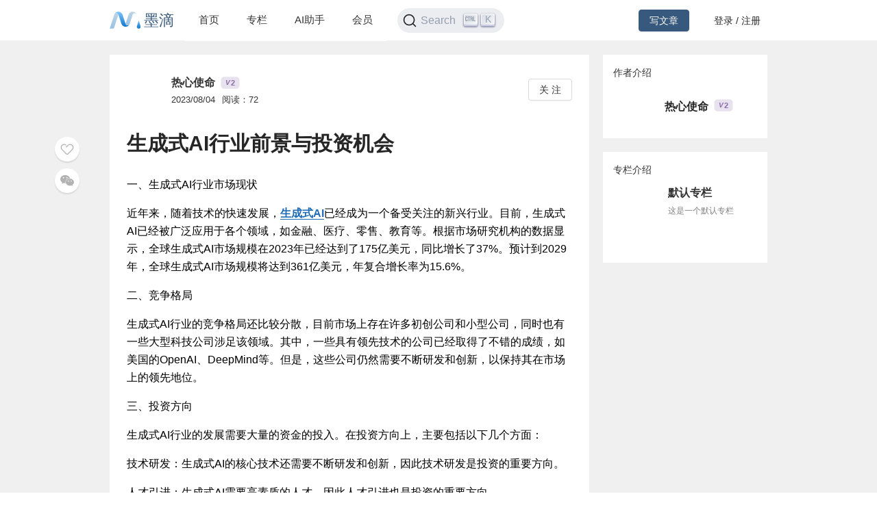

--- FILE ---
content_type: text/html; charset=utf-8
request_url: https://mdnice.com/writing/3cff10f644b9496cb5c6652e791939b4
body_size: 3831
content:
<!DOCTYPE html><html><head><meta name="viewport" content="user-scalable=no,initial-scale=1,maximum-scale=1,minimum-scale=1,width=device-width,height=device-height"/><meta charSet="utf-8"/><meta http-equiv="X-UA-Compatible" content="IE=edge"/><link rel="icon" type="image/png" sizes="32x32" href="/favicon-32x32.png"/><link rel="icon" type="image/png" sizes="16x16" href="/favicon-16x16.png"/><title>墨滴社区</title><meta name="next-head-count" content="6"/><link rel="preload" href="/_next/static/css/99fd28c8.cbcf72ac.chunk.css" as="style"/><link rel="stylesheet" href="/_next/static/css/99fd28c8.cbcf72ac.chunk.css" data-n-g=""/><link rel="preload" href="/_next/static/css/styles.240886f5.chunk.css" as="style"/><link rel="stylesheet" href="/_next/static/css/styles.240886f5.chunk.css" data-n-g=""/><noscript data-n-css=""></noscript><link rel="preload" href="/_next/static/chunks/main-b82ae55c5b30400b5a69.js" as="script"/><link rel="preload" href="/_next/static/chunks/webpack-147ea3ada7109f6dc0bb.js" as="script"/><link rel="preload" href="/_next/static/chunks/framework.0c239260661ae1d12aa2.js" as="script"/><link rel="preload" href="/_next/static/chunks/99fd28c8.869b0eae3f0cff4d601b.js" as="script"/><link rel="preload" href="/_next/static/chunks/dac041ceed1ee26c1e16e104d2190d8271954285.cd3aa3673ce3a49984f4.js" as="script"/><link rel="preload" href="/_next/static/chunks/3a45ee718ef6ab18e4aa41a03d884c521e950c1a.20a0b4d90dbea97d9a42.js" as="script"/><link rel="preload" href="/_next/static/chunks/8d1bb844a74473ea14a7805fadcfb6e83056318c.98f84121cb582997d174.js" as="script"/><link rel="preload" href="/_next/static/chunks/35a9b86bf41ca55ed2bf693c4c3a53cae04657bf.b8d5ed0a5ca43af6dab5.js" as="script"/><link rel="preload" href="/_next/static/chunks/11c0df1a29bf33170b7983f4b17da2d6ebf5539f.0b2951295073cc9c7a9a.js" as="script"/><link rel="preload" href="/_next/static/chunks/c42987db7f01b8b025e2087b0353fe89e1a15fda.5c10d2ef2c1cd0f6e84d.js" as="script"/><link rel="preload" href="/_next/static/chunks/36668fb381692947118f0dea4552c43eecc985fe.9f92e9ed3bcc1cec2ce7.js" as="script"/><link rel="preload" href="/_next/static/chunks/d511d4d17304b938dec199dc3228edce191ed9da.217318f7577760e0f079.js" as="script"/><link rel="preload" href="/_next/static/chunks/0af79db2e64fe1cedba797d64ecc820b92eea113.689762280968d66a9a75.js" as="script"/><link rel="preload" href="/_next/static/chunks/770094b79bfecbe37a9c20ed6f3a97b62603965f.3b1285238eed570fa1bc.js" as="script"/><link rel="preload" href="/_next/static/chunks/b589fcb92c620b81a5585d8092dd58259bee2dc0.19c69bf3f382c0e572de.js" as="script"/><link rel="preload" href="/_next/static/chunks/3d27b0a58b6221ed73e89f6fd5bfe444aca439ff.af3b3ae017e7505aa53b.js" as="script"/><link rel="preload" href="/_next/static/chunks/346019a0dd6641a8c703d9101aeb4c33c0f746ae.34d4d1fdf107b5278e39.js" as="script"/><link rel="preload" href="/_next/static/chunks/styles.7f4a2a65eea97665d51a.js" as="script"/><link rel="preload" href="/_next/static/chunks/pages/_app-fa92648b3579ebab947a.js" as="script"/><link rel="preload" href="/_next/static/chunks/5464e60645fa37f73bec969fa8c00fdc859f8758.92a22c67709061d550c2.js" as="script"/><link rel="preload" href="/_next/static/chunks/4aa92f2a156bc93edc1811c37f5daeb87678f43a.bffeb261932a347c4ffb.js" as="script"/><link rel="preload" href="/_next/static/chunks/pages/writing/%5Bid%5D-15cd20bd9fa1bda23fdf.js" as="script"/><style data-styled="" data-styled-version="5.2.1">#nprogress .bar{background:#37597d;}/*!sc*/
#nprogress .peg{box-shadow:0 0 10px #37597d,0 0 5px #37597d;}/*!sc*/
#nprogress .spinner-icon{border-top-color:#37597d;border-left-color:#37597d;}/*!sc*/
data-styled.g4[id="sc-global-jgxDIz1"]{content:"sc-global-jgxDIz1,"}/*!sc*/
</style></head><body><div id="__next"></div><script id="__NEXT_DATA__" type="application/json">{"props":{"pageProps":{"query":{"id":"3cff10f644b9496cb5c6652e791939b4"},"ieBrowser":false,"needRefresh":false,"writingDetail":{"id":24740,"outId":"3cff10f644b9496cb5c6652e791939b4","articleOutId":"3cff10f644b9496cb5c6652e791939b4","html":"\u003cp data-tool=\"mdnice编辑器\" style=\"font-size: 16px; padding-top: 8px; padding-bottom: 8px; margin: 0; line-height: 26px; color: black;\"\u003e一、生成式AI行业市场现状\u003c/p\u003e \n\u003cp data-tool=\"mdnice编辑器\" style=\"font-size: 16px; padding-top: 8px; padding-bottom: 8px; margin: 0; line-height: 26px; color: black;\"\u003e近年来，随着技术的快速发展，\u003ca href=\"https://cloud.baidu.com/wenxin.html\" style=\"text-decoration: none; color: #1e6bb8; word-wrap: break-word; font-weight: bold; border-bottom: 1px solid #1e6bb8;\"\u003e生成式AI\u003c/a\u003e已经成为一个备受关注的新兴行业。目前，生成式AI已经被广泛应用于各个领域，如金融、医疗、零售、教育等。根据市场研究机构的数据显示，全球生成式AI市场规模在2023年已经达到了175亿美元，同比增长了37%。预计到2029年，全球生成式AI市场规模将达到361亿美元，年复合增长率为15.6%。\u003c/p\u003e \n\u003cp data-tool=\"mdnice编辑器\" style=\"font-size: 16px; padding-top: 8px; padding-bottom: 8px; margin: 0; line-height: 26px; color: black;\"\u003e二、竞争格局\u003c/p\u003e \n\u003cp data-tool=\"mdnice编辑器\" style=\"font-size: 16px; padding-top: 8px; padding-bottom: 8px; margin: 0; line-height: 26px; color: black;\"\u003e生成式AI行业的竞争格局还比较分散，目前市场上存在许多初创公司和小型公司，同时也有一些大型科技公司涉足该领域。其中，一些具有领先技术的公司已经取得了不错的成绩，如美国的OpenAI、DeepMind等。但是，这些公司仍然需要不断研发和创新，以保持其在市场上的领先地位。\u003c/p\u003e \n\u003cp data-tool=\"mdnice编辑器\" style=\"font-size: 16px; padding-top: 8px; padding-bottom: 8px; margin: 0; line-height: 26px; color: black;\"\u003e三、投资方向\u003c/p\u003e \n\u003cp data-tool=\"mdnice编辑器\" style=\"font-size: 16px; padding-top: 8px; padding-bottom: 8px; margin: 0; line-height: 26px; color: black;\"\u003e生成式AI行业的发展需要大量的资金的投入。在投资方向上，主要包括以下几个方面：\u003c/p\u003e \n\u003cp data-tool=\"mdnice编辑器\" style=\"font-size: 16px; padding-top: 8px; padding-bottom: 8px; margin: 0; line-height: 26px; color: black;\"\u003e技术研发：生成式AI的核心技术还需要不断研发和创新，因此技术研发是投资的重要方向。\u003c/p\u003e \n\u003cp data-tool=\"mdnice编辑器\" style=\"font-size: 16px; padding-top: 8px; padding-bottom: 8px; margin: 0; line-height: 26px; color: black;\"\u003e人才引进：生成式AI需要高素质的人才，因此人才引进也是投资的重要方向。\u003c/p\u003e \n\u003cp data-tool=\"mdnice编辑器\" style=\"font-size: 16px; padding-top: 8px; padding-bottom: 8px; margin: 0; line-height: 26px; color: black;\"\u003e应用场景拓展：生成式AI的应用场景还需要不断拓展，因此投资应用场景的拓展也是重要的方向。\u003c/p\u003e \n\u003cp data-tool=\"mdnice编辑器\" style=\"font-size: 16px; padding-top: 8px; padding-bottom: 8px; margin: 0; line-height: 26px; color: black;\"\u003e四、未来前景分析预测\u003c/p\u003e \n\u003cp data-tool=\"mdnice编辑器\" style=\"font-size: 16px; padding-top: 8px; padding-bottom: 8px; margin: 0; line-height: 26px; color: black;\"\u003e未来，生成式AI行业的发展前景非常广阔。随着技术的不断发展和应用场景的不断拓展，生成式AI将在各个领域发挥更大的作用。同时，生成式AI也将与其他领域进行融合，形成更多的创新应用。例如，将生成式AI与虚拟现实技术结合，可以创造出更加真实的虚拟世界；将生成式AI与医疗领域结合，可以辅助医生进行更加准确的诊断和治疗。\u003c/p\u003e \n\u003cp data-tool=\"mdnice编辑器\" style=\"font-size: 16px; padding-top: 8px; padding-bottom: 8px; margin: 0; line-height: 26px; color: black;\"\u003e总之，生成式AI行业具有非常广阔的发展前景，将是未来科技领域的一个热门话题和投资热点。\u003c/p\u003e \n\u003cp data-tool=\"mdnice编辑器\" style=\"font-size: 16px; padding-top: 8px; padding-bottom: 8px; margin: 0; line-height: 26px; color: black;\"\u003e五、结论\u003c/p\u003e \n\u003cp data-tool=\"mdnice编辑器\" style=\"font-size: 16px; padding-top: 8px; padding-bottom: 8px; margin: 0; line-height: 26px; color: black;\"\u003e生成式AI是一个具有广阔发展前景的新兴行业。随着技术的不断发展和应用场景的不断拓展，生成式AI将在各个领域发挥更大的作用。在竞争格局方面，目前市场还比较分散，但一些具有领先技术的公司已经取得了不错的成绩。在投资方向方面，技术研发、人才引进和应用场景拓展是重要的方向。未来，生成式AI行业将与其他领域进行融合，形成更多的创新应用，具有非常广阔的发展前景。\u003c/p\u003e \n\u003cp data-tool=\"mdnice编辑器\" style=\"font-size: 16px; padding-top: 8px; padding-bottom: 8px; margin: 0; line-height: 26px; color: black;\"\u003e因此，我们建议投资者在投资生成式AI行业时，应该关注那些具有领先技术、优秀人才和应用场景拓展能力的公司。同时，投资者也应该注意风险，了解市场变化和行业竞争情况，做出明智的投资决策。\u003c/p\u003e","title":"生成式AI行业前景与投资机会","categoryId":3,"categoryName":"人工智能","tagId":115,"tagName":"人工智能","userId":43429,"userOutId":"389340217340","username":"热心使命","avatar":"https://files.mdnice.com/pic/26062be2-ec8c-422b-9252-3a77ad6cc7ba.png","description":"一、生成式AI行业市场现状近年来，随着技术的快速发展，生成式AI已经成为一个备受关注的新兴行业。目前，生成式AI已经被广泛应用于各个领域，如金融、医疗、零售、教育等。根据市场研究机构的数据显示，全球生","level":2,"publishTime":"2023/08/04","readingNum":72,"likeNum":0,"introduction":null,"followWords":null,"followPic":null,"isFollowing":false,"isLike":false,"isSelf":false,"type":1,"isVisible":true,"invisibleReason":null,"writingColumn":{"columnOutId":"88a6f577c48c4ee9b663ce7497af3c82","name":"默认专栏","briefIntro":"这是一个默认专栏","cover":"https://files.mdnice.com/common/community/default-column-cover.jpg","writingNum":1517,"createTime":"2024-08-06 19:04"},"isColumnChargeVisible":true}},"__N_SSP":true},"page":"/writing/[id]","query":{"id":"3cff10f644b9496cb5c6652e791939b4"},"buildId":"1JLgfcwwuYJpuft8p2Xdj","isFallback":false,"gssp":true,"appGip":true}</script><script nomodule="" src="/_next/static/chunks/polyfills-d8fa1af55e2fee092f26.js"></script><script src="/_next/static/chunks/main-b82ae55c5b30400b5a69.js" async=""></script><script src="/_next/static/chunks/webpack-147ea3ada7109f6dc0bb.js" async=""></script><script src="/_next/static/chunks/framework.0c239260661ae1d12aa2.js" async=""></script><script src="/_next/static/chunks/99fd28c8.869b0eae3f0cff4d601b.js" async=""></script><script src="/_next/static/chunks/dac041ceed1ee26c1e16e104d2190d8271954285.cd3aa3673ce3a49984f4.js" async=""></script><script src="/_next/static/chunks/3a45ee718ef6ab18e4aa41a03d884c521e950c1a.20a0b4d90dbea97d9a42.js" async=""></script><script src="/_next/static/chunks/8d1bb844a74473ea14a7805fadcfb6e83056318c.98f84121cb582997d174.js" async=""></script><script src="/_next/static/chunks/35a9b86bf41ca55ed2bf693c4c3a53cae04657bf.b8d5ed0a5ca43af6dab5.js" async=""></script><script src="/_next/static/chunks/11c0df1a29bf33170b7983f4b17da2d6ebf5539f.0b2951295073cc9c7a9a.js" async=""></script><script src="/_next/static/chunks/c42987db7f01b8b025e2087b0353fe89e1a15fda.5c10d2ef2c1cd0f6e84d.js" async=""></script><script src="/_next/static/chunks/36668fb381692947118f0dea4552c43eecc985fe.9f92e9ed3bcc1cec2ce7.js" async=""></script><script src="/_next/static/chunks/d511d4d17304b938dec199dc3228edce191ed9da.217318f7577760e0f079.js" async=""></script><script src="/_next/static/chunks/0af79db2e64fe1cedba797d64ecc820b92eea113.689762280968d66a9a75.js" async=""></script><script src="/_next/static/chunks/770094b79bfecbe37a9c20ed6f3a97b62603965f.3b1285238eed570fa1bc.js" async=""></script><script src="/_next/static/chunks/b589fcb92c620b81a5585d8092dd58259bee2dc0.19c69bf3f382c0e572de.js" async=""></script><script src="/_next/static/chunks/3d27b0a58b6221ed73e89f6fd5bfe444aca439ff.af3b3ae017e7505aa53b.js" async=""></script><script src="/_next/static/chunks/346019a0dd6641a8c703d9101aeb4c33c0f746ae.34d4d1fdf107b5278e39.js" async=""></script><script src="/_next/static/chunks/styles.7f4a2a65eea97665d51a.js" async=""></script><script src="/_next/static/chunks/pages/_app-fa92648b3579ebab947a.js" async=""></script><script src="/_next/static/chunks/5464e60645fa37f73bec969fa8c00fdc859f8758.92a22c67709061d550c2.js" async=""></script><script src="/_next/static/chunks/4aa92f2a156bc93edc1811c37f5daeb87678f43a.bffeb261932a347c4ffb.js" async=""></script><script src="/_next/static/chunks/pages/writing/%5Bid%5D-15cd20bd9fa1bda23fdf.js" async=""></script><script src="/_next/static/1JLgfcwwuYJpuft8p2Xdj/_buildManifest.js" async=""></script><script src="/_next/static/1JLgfcwwuYJpuft8p2Xdj/_ssgManifest.js" async=""></script></body></html>

--- FILE ---
content_type: application/javascript; charset=UTF-8
request_url: https://mdnice.com/_next/static/chunks/b589fcb92c620b81a5585d8092dd58259bee2dc0.19c69bf3f382c0e572de.js
body_size: 3111
content:
(window.webpackJsonp_N_E=window.webpackJsonp_N_E||[]).push([[14],{"/Rfv":function(e,t,n){"use strict";var l=n("284h"),r=n("TqRt");Object.defineProperty(t,"__esModule",{value:!0}),t.default=void 0;var a=r(n("pVnL")),o=r(n("lSNA")),i=l(n("q1tI")),u=r(n("eDIo")),d=r(n("TSYQ")),c=r(n("fEPi")),s=r(n("QMCi")),p=n("vgIT"),f=r(n("m4nH")),m=n("KEtS"),v=n("vCXI"),C=((0,m.tuple)("topLeft","topCenter","topRight","bottomLeft","bottomCenter","bottomRight"),function(e){var t,n=i.useContext(p.ConfigContext),l=n.getPopupContainer,r=n.getPrefixCls,s=n.direction,m=e.arrow,C=e.prefixCls,y=e.children,b=e.trigger,h=e.disabled,g=e.getPopupContainer,E=e.overlayClassName,P=r("dropdown",C),I=i.Children.only(y),x=(0,v.cloneElement)(I,{className:(0,d.default)("".concat(P,"-trigger"),(0,o.default)({},"".concat(P,"-rtl"),"rtl"===s),I.props.className),disabled:h}),N=(0,d.default)(E,(0,o.default)({},"".concat(P,"-rtl"),"rtl"===s)),w=h?[]:b;return w&&-1!==w.indexOf("contextMenu")&&(t=!0),i.createElement(u.default,(0,a.default)({arrow:m,alignPoint:t},e,{overlayClassName:N,prefixCls:P,getPopupContainer:g||l,transitionName:function(){var t=r(),n=e.placement,l=void 0===n?"":n,a=e.transitionName;return void 0!==a?a:l.indexOf("top")>=0?"".concat(t,"-slide-down"):"".concat(t,"-slide-up")}(),trigger:w,overlay:function(){return function(t){var n,l=e.overlay;n="function"===typeof l?l():l;var r=(n=i.Children.only("string"===typeof n?i.createElement("span",null,n):n)).props;(0,f.default)(!r.mode||"vertical"===r.mode,"Dropdown",'mode="'.concat(r.mode,"\" is not supported for Dropdown's Menu."));var a=r.selectable,o=void 0!==a&&a,u=r.focusable,d=void 0===u||u,s=r.expandIcon,p="undefined"!==typeof s&&i.isValidElement(s)?s:i.createElement("span",{className:"".concat(t,"-menu-submenu-arrow")},i.createElement(c.default,{className:"".concat(t,"-menu-submenu-arrow-icon")}));return"string"===typeof n.type?n:(0,v.cloneElement)(n,{mode:"vertical",selectable:o,focusable:d,expandIcon:p})}(P)},placement:function(){var t=e.placement;return void 0!==t?t:"rtl"===s?"bottomRight":"bottomLeft"}()}),x)});C.Button=s.default,C.defaultProps={mouseEnterDelay:.15,mouseLeaveDelay:.1};var y=C;t.default=y},Jv8k:function(e,t,n){"use strict";var l=n("284h"),r=n("TqRt");Object.defineProperty(t,"__esModule",{value:!0}),t.default=void 0;var a=r(n("pVnL")),o=r(n("lSNA")),i=r(n("lwsE")),u=r(n("W8MJ")),d=r(n("7W2i")),c=r(n("LQ03")),s=l(n("q1tI")),p=l(n("1j5w")),f=r(n("TSYQ")),m=r(n("mXFb")),v=r(n("Mp7j")),C=n("vgIT"),y=r(n("m4nH")),b=n("65HD"),h=r(n("StrI")),g=n("vCXI"),E=r(n("bRFr")),P=function(e){(0,d.default)(n,e);var t=(0,c.default)(n);function n(e){var l;return(0,i.default)(this,n),(l=t.call(this,e)).renderMenu=function(e){var t=e.getPopupContainer,n=e.getPrefixCls,r=e.direction,i=n(),u=l.props,d=u.prefixCls,c=u.className,m=u.theme,v=u.expandIcon,C={horizontal:{motionName:"".concat(i,"-slide-up")},inline:h.default,other:{motionName:"".concat(i,"-zoom-big")}},y=n("menu",d),b=(0,f.default)("".concat(y,"-").concat(m),(0,o.default)({},"".concat(y,"-inline-collapsed"),l.getInlineCollapsed()),c);return s.createElement(E.default.Provider,{value:{inlineCollapsed:l.getInlineCollapsed()||!1,antdMenuTheme:m,direction:r}},s.createElement(p.default,(0,a.default)({getPopupContainer:t},l.props,{className:b,prefixCls:y,direction:r,defaultMotions:C,expandIcon:(0,g.cloneElement)(v,{className:"".concat(y,"-submenu-expand-icon")})})))},(0,y.default)(!("inlineCollapsed"in e&&"inline"!==e.mode),"Menu","`inlineCollapsed` should only be used when `mode` is inline."),(0,y.default)(!(void 0!==e.siderCollapsed&&"inlineCollapsed"in e),"Menu","`inlineCollapsed` not control Menu under Sider. Should set `collapsed` on Sider instead."),l}return(0,u.default)(n,[{key:"getInlineCollapsed",value:function(){var e=this.props,t=e.inlineCollapsed,n=e.siderCollapsed;return void 0!==n?n:t}},{key:"render",value:function(){return s.createElement(C.ConfigConsumer,null,this.renderMenu)}}]),n}(s.Component);P.defaultProps={className:"",theme:"light",focusable:!1};var I=function(e){(0,d.default)(n,e);var t=(0,c.default)(n);function n(){return(0,i.default)(this,n),t.apply(this,arguments)}return(0,u.default)(n,[{key:"render",value:function(){var e=this;return s.createElement(b.SiderContext.Consumer,null,(function(t){return s.createElement(P,(0,a.default)({},e.props,t))}))}}]),n}(s.Component);I.Divider=p.Divider,I.Item=v.default,I.SubMenu=m.default,I.ItemGroup=p.ItemGroup;var x=I;t.default=x},Mp7j:function(e,t,n){"use strict";var l=n("284h"),r=n("TqRt");Object.defineProperty(t,"__esModule",{value:!0}),t.default=void 0;var a=r(n("pVnL")),o=r(n("lSNA")),i=r(n("lwsE")),u=r(n("W8MJ")),d=r(n("7W2i")),c=r(n("LQ03")),s=l(n("q1tI")),p=n("1j5w"),f=r(n("wgnT")),m=r(n("TSYQ")),v=r(n("bRFr")),C=r(n("d1El")),y=n("65HD"),b=n("vCXI"),h=function(e,t){var n={};for(var l in e)Object.prototype.hasOwnProperty.call(e,l)&&t.indexOf(l)<0&&(n[l]=e[l]);if(null!=e&&"function"===typeof Object.getOwnPropertySymbols){var r=0;for(l=Object.getOwnPropertySymbols(e);r<l.length;r++)t.indexOf(l[r])<0&&Object.prototype.propertyIsEnumerable.call(e,l[r])&&(n[l[r]]=e[l[r]])}return n},g=function(e){(0,d.default)(n,e);var t=(0,c.default)(n);function n(){var e;return(0,i.default)(this,n),(e=t.apply(this,arguments)).renderItem=function(t){var n=t.siderCollapsed,l=e.props,r=l.level,i=l.className,u=l.children,d=l.rootPrefixCls,c=e.props,y=c.title,g=c.icon,E=c.danger,P=h(c,["title","icon","danger"]);return s.createElement(v.default.Consumer,null,(function(t){var l,c,v=t.inlineCollapsed,h=t.direction,I=y;"undefined"===typeof y?I=1===r?u:"":!1===y&&(I="");var x={title:I};n||v||(x.title=null,x.visible=!1);var N=(0,f.default)(u).length;return s.createElement(C.default,(0,a.default)({},x,{placement:"rtl"===h?"left":"right",overlayClassName:"".concat(d,"-inline-collapsed-tooltip")}),s.createElement(p.Item,(0,a.default)({},P,{className:(0,m.default)((l={},(0,o.default)(l,"".concat(d,"-item-danger"),E),(0,o.default)(l,"".concat(d,"-item-only-child"),1===(g?N+1:N)),l),i),title:y}),(0,b.cloneElement)(g,{className:(0,m.default)((0,b.isValidElement)(g)?null===(c=g.props)||void 0===c?void 0:c.className:"","".concat(d,"-item-icon"))}),e.renderItemChildren(v)))}))},e}return(0,u.default)(n,[{key:"renderItemChildren",value:function(e){var t=this.props,n=t.icon,l=t.children,r=t.level,a=t.rootPrefixCls;return!n||(0,b.isValidElement)(l)&&"span"===l.type?l&&e&&1===r&&"string"===typeof l?s.createElement("div",{className:"".concat(a,"-inline-collapsed-noicon")},l.charAt(0)):l:s.createElement("span",null,l)}},{key:"render",value:function(){return s.createElement(y.SiderContext.Consumer,null,this.renderItem)}}]),n}(s.Component);t.default=g,g.isMenuItem=!0},QMCi:function(e,t,n){"use strict";var l=n("284h"),r=n("TqRt");Object.defineProperty(t,"__esModule",{value:!0}),t.default=void 0;var a=r(n("pVnL")),o=r(n("J4zp")),i=l(n("q1tI")),u=r(n("TSYQ")),d=r(n("cCPh")),c=r(n("4IMT")),s=n("vgIT"),p=r(n("/Rfv")),f=function(e,t){var n={};for(var l in e)Object.prototype.hasOwnProperty.call(e,l)&&t.indexOf(l)<0&&(n[l]=e[l]);if(null!=e&&"function"===typeof Object.getOwnPropertySymbols){var r=0;for(l=Object.getOwnPropertySymbols(e);r<l.length;r++)t.indexOf(l[r])<0&&Object.prototype.propertyIsEnumerable.call(e,l[r])&&(n[l[r]]=e[l[r]])}return n},m=c.default.Group,v=function(e){var t=i.useContext(s.ConfigContext),n=t.getPopupContainer,l=t.getPrefixCls,r=t.direction,v=e.prefixCls,C=e.type,y=e.disabled,b=e.onClick,h=e.htmlType,g=e.children,E=e.className,P=e.overlay,I=e.trigger,x=e.align,N=e.visible,w=e.onVisibleChange,M=e.placement,O=e.getPopupContainer,T=e.href,S=e.icon,_=void 0===S?i.createElement(d.default,null):S,j=e.title,R=e.buttonsRender,k=f(e,["prefixCls","type","disabled","onClick","htmlType","children","className","overlay","trigger","align","visible","onVisibleChange","placement","getPopupContainer","href","icon","title","buttonsRender"]),L=l("dropdown-button",v),q={align:x,overlay:P,disabled:y,trigger:y?[]:I,onVisibleChange:w,getPopupContainer:O||n};"visible"in e&&(q.visible=N),q.placement="placement"in e?M:"rtl"===r?"bottomLeft":"bottomRight";var V=R([i.createElement(c.default,{type:C,disabled:y,onClick:b,htmlType:h,href:T,title:j},g),i.createElement(c.default,{type:C,icon:_})]),Q=(0,o.default)(V,2),D=Q[0],F=Q[1];return i.createElement(m,(0,a.default)({},k,{className:(0,u.default)(L,E)}),D,i.createElement(p.default,q,F))};v.__ANT_BUTTON=!0,v.defaultProps={type:"default",buttonsRender:function(e){return e}};var C=v;t.default=C},ZvzK:function(e,t,n){"use strict";var l=n("TqRt");Object.defineProperty(t,"__esModule",{value:!0}),t.default=void 0;var r=l(n("/Rfv")).default;t.default=r},bRFr:function(e,t,n){"use strict";Object.defineProperty(t,"__esModule",{value:!0}),t.default=void 0;var l=(0,n("q1tI").createContext)({inlineCollapsed:!1});t.default=l},mXFb:function(e,t,n){"use strict";var l=n("284h"),r=n("TqRt");Object.defineProperty(t,"__esModule",{value:!0}),t.default=void 0;var a=r(n("pVnL")),o=r(n("lwsE")),i=r(n("W8MJ")),u=r(n("7W2i")),d=r(n("LQ03")),c=l(n("q1tI")),s=n("1j5w"),p=r(n("TSYQ")),f=r(n("BnGs")),m=r(n("bRFr")),v=n("vCXI"),C=function(e){(0,u.default)(n,e);var t=(0,d.default)(n);function n(){return(0,o.default)(this,n),t.apply(this,arguments)}return(0,i.default)(n,[{key:"renderTitle",value:function(e){var t=this.props,n=t.icon,l=t.title,r=t.level,a=t.rootPrefixCls;if(!n)return e&&1===r&&l&&"string"===typeof l?c.createElement("div",{className:"".concat(a,"-inline-collapsed-noicon")},l.charAt(0)):l;var o=(0,v.isValidElement)(l)&&"span"===l.type;return c.createElement(c.Fragment,null,n,o?l:c.createElement("span",null,l))}},{key:"render",value:function(){var e=this,t=this.props,n=t.rootPrefixCls,l=t.popupClassName;return c.createElement(m.default.Consumer,null,(function(t){var r=t.inlineCollapsed,o=t.antdMenuTheme;return c.createElement(s.SubMenu,(0,a.default)({},(0,f.default)(e.props,["icon"]),{title:e.renderTitle(r),popupClassName:(0,p.default)(n,"".concat(n,"-").concat(o),l)}))}))}}]),n}(c.Component);C.contextType=m.default,C.isSubMenu=1;var y=C;t.default=y}}]);

--- FILE ---
content_type: application/javascript; charset=UTF-8
request_url: https://mdnice.com/_next/static/chunks/35a9b86bf41ca55ed2bf693c4c3a53cae04657bf.b8d5ed0a5ca43af6dab5.js
body_size: 20502
content:
(window.webpackJsonp_N_E=window.webpackJsonp_N_E||[]).push([[5],{"/0+H":function(e,t,n){"use strict";t.__esModule=!0,t.isInAmpMode=a,t.useAmp=function(){return a(r.default.useContext(i.AmpStateContext))};var o,r=(o=n("q1tI"))&&o.__esModule?o:{default:o},i=n("lwAK");function a(){var e=arguments.length>0&&void 0!==arguments[0]?arguments[0]:{},t=e.ampFirst,n=void 0!==t&&t,o=e.hybrid,r=void 0!==o&&o,i=e.hasQuery,a=void 0!==i&&i;return n||r&&a}},"48fX":function(e,t,n){var o=n("qhzo");e.exports=function(e,t){if("function"!==typeof t&&null!==t)throw new TypeError("Super expression must either be null or a function");e.prototype=Object.create(t&&t.prototype,{constructor:{value:e,writable:!0,configurable:!0}}),t&&o(e,t)}},"5fIB":function(e,t,n){var o=n("7eYB");e.exports=function(e){if(Array.isArray(e))return o(e)}},"7QdS":function(e,t,n){"use strict";Object.defineProperty(t,"__esModule",{value:!0}),t.default=t.placements=void 0;var o={adjustX:1,adjustY:1},r=[0,0],i={left:{points:["cr","cl"],overflow:o,offset:[-4,0],targetOffset:r},right:{points:["cl","cr"],overflow:o,offset:[4,0],targetOffset:r},top:{points:["bc","tc"],overflow:o,offset:[0,-4],targetOffset:r},bottom:{points:["tc","bc"],overflow:o,offset:[0,4],targetOffset:r},topLeft:{points:["bl","tl"],overflow:o,offset:[0,-4],targetOffset:r},leftTop:{points:["tr","tl"],overflow:o,offset:[-4,0],targetOffset:r},topRight:{points:["br","tr"],overflow:o,offset:[0,-4],targetOffset:r},rightTop:{points:["tl","tr"],overflow:o,offset:[4,0],targetOffset:r},bottomRight:{points:["tr","br"],overflow:o,offset:[0,4],targetOffset:r},rightBottom:{points:["bl","br"],overflow:o,offset:[4,0],targetOffset:r},bottomLeft:{points:["tl","bl"],overflow:o,offset:[0,4],targetOffset:r},leftBottom:{points:["br","bl"],overflow:o,offset:[-4,0],targetOffset:r}};t.placements=i;var a=i;t.default=a},"8Kt/":function(e,t,n){"use strict";n("oI91");t.__esModule=!0,t.defaultHead=l,t.default=void 0;var o,r=function(e){if(e&&e.__esModule)return e;if(null===e||"object"!==typeof e&&"function"!==typeof e)return{default:e};var t=c();if(t&&t.has(e))return t.get(e);var n={},o=Object.defineProperty&&Object.getOwnPropertyDescriptor;for(var r in e)if(Object.prototype.hasOwnProperty.call(e,r)){var i=o?Object.getOwnPropertyDescriptor(e,r):null;i&&(i.get||i.set)?Object.defineProperty(n,r,i):n[r]=e[r]}n.default=e,t&&t.set(e,n);return n}(n("q1tI")),i=(o=n("Xuae"))&&o.__esModule?o:{default:o},a=n("lwAK"),s=n("FYa8"),u=n("/0+H");function c(){if("function"!==typeof WeakMap)return null;var e=new WeakMap;return c=function(){return e},e}function l(){var e=arguments.length>0&&void 0!==arguments[0]&&arguments[0],t=[r.default.createElement("meta",{charSet:"utf-8"})];return e||t.push(r.default.createElement("meta",{name:"viewport",content:"width=device-width"})),t}function f(e,t){return"string"===typeof t||"number"===typeof t?e:t.type===r.default.Fragment?e.concat(r.default.Children.toArray(t.props.children).reduce((function(e,t){return"string"===typeof t||"number"===typeof t?e:e.concat(t)}),[])):e.concat(t)}var p=["name","httpEquiv","charSet","itemProp"];function d(e,t){return e.reduce((function(e,t){var n=r.default.Children.toArray(t.props.children);return e.concat(n)}),[]).reduce(f,[]).reverse().concat(l(t.inAmpMode)).filter(function(){var e=new Set,t=new Set,n=new Set,o={};return function(r){var i=!0,a=!1;if(r.key&&"number"!==typeof r.key&&r.key.indexOf("$")>0){a=!0;var s=r.key.slice(r.key.indexOf("$")+1);e.has(s)?i=!1:e.add(s)}switch(r.type){case"title":case"base":t.has(r.type)?i=!1:t.add(r.type);break;case"meta":for(var u=0,c=p.length;u<c;u++){var l=p[u];if(r.props.hasOwnProperty(l))if("charSet"===l)n.has(l)?i=!1:n.add(l);else{var f=r.props[l],d=o[l]||new Set;"name"===l&&a||!d.has(f)?(d.add(f),o[l]=d):i=!1}}}return i}}()).reverse().map((function(e,t){var n=e.key||t;return r.default.cloneElement(e,{key:n})}))}function h(e){var t=e.children,n=(0,r.useContext)(a.AmpStateContext),o=(0,r.useContext)(s.HeadManagerContext);return r.default.createElement(i.default,{reduceComponentsToState:d,headManager:o,inAmpMode:(0,u.isInAmpMode)(n)},t)}h.rewind=function(){};var v=h;t.default=v},DWoR:function(e,t,n){"use strict";var o=n("TqRt");Object.defineProperty(t,"__esModule",{value:!0}),t.getOverflowOptions=c,t.default=function(e){var t=e.arrowWidth,n=void 0===t?5:t,o=e.horizontalArrowShift,a=void 0===o?16:o,s=e.verticalArrowShift,l=void 0===s?8:s,f=e.autoAdjustOverflow,p={left:{points:["cr","cl"],offset:[-4,0]},right:{points:["cl","cr"],offset:[4,0]},top:{points:["bc","tc"],offset:[0,-4]},bottom:{points:["tc","bc"],offset:[0,4]},topLeft:{points:["bl","tc"],offset:[-(a+n),-4]},leftTop:{points:["tr","cl"],offset:[-4,-(l+n)]},topRight:{points:["br","tc"],offset:[a+n,-4]},rightTop:{points:["tl","cr"],offset:[4,-(l+n)]},bottomRight:{points:["tr","bc"],offset:[a+n,4]},rightBottom:{points:["bl","cr"],offset:[4,l+n]},bottomLeft:{points:["tl","bc"],offset:[-(a+n),4]},leftBottom:{points:["br","cl"],offset:[-4,l+n]}};return Object.keys(p).forEach((function(t){p[t]=e.arrowPointAtCenter?(0,r.default)((0,r.default)({},p[t]),{overflow:c(f),targetOffset:u}):(0,r.default)((0,r.default)({},i.placements[t]),{overflow:c(f)}),p[t].ignoreShake=!0})),p};var r=o(n("pVnL")),i=n("7QdS"),a={adjustX:1,adjustY:1},s={adjustX:0,adjustY:0},u=[0,0];function c(e){return"boolean"===typeof e?e?a:s:(0,r.default)((0,r.default)({},s),e)}},EO2L:function(e,t,n){"use strict";var o=n("284h"),r=n("TqRt");Object.defineProperty(t,"__esModule",{value:!0}),t.default=function(e,t){var n=t||{},o=n.defaultValue,r=n.value,s=n.onChange,u=n.postState,c=a.useState((function(){return void 0!==r?r:void 0!==o?"function"===typeof o?o():o:"function"===typeof e?e():e})),l=(0,i.default)(c,2),f=l[0],p=l[1],d=void 0!==r?r:f;u&&(d=u(d));var h=a.useRef(!0);return a.useEffect((function(){h.current?h.current=!1:void 0===r&&p(r)}),[r]),[d,function(e){p(e),d!==e&&s&&s(e,d)}]};var i=r(n("J4zp")),a=o(n("q1tI"))},FYa8:function(e,t,n){"use strict";var o;t.__esModule=!0,t.HeadManagerContext=void 0;var r=((o=n("q1tI"))&&o.__esModule?o:{default:o}).default.createContext({});t.HeadManagerContext=r},OLES:function(e,t,n){"use strict";n.r(t);var o=n("wx14"),r=n("U8pU"),i=n("VTBJ"),a=n("Ff2n"),s=n("q1tI"),u=n("uciX"),c={adjustX:1,adjustY:1},l=[0,0],f={left:{points:["cr","cl"],overflow:c,offset:[-4,0],targetOffset:l},right:{points:["cl","cr"],overflow:c,offset:[4,0],targetOffset:l},top:{points:["bc","tc"],overflow:c,offset:[0,-4],targetOffset:l},bottom:{points:["tc","bc"],overflow:c,offset:[0,4],targetOffset:l},topLeft:{points:["bl","tl"],overflow:c,offset:[0,-4],targetOffset:l},leftTop:{points:["tr","tl"],overflow:c,offset:[-4,0],targetOffset:l},topRight:{points:["br","tr"],overflow:c,offset:[0,-4],targetOffset:l},rightTop:{points:["tl","tr"],overflow:c,offset:[4,0],targetOffset:l},bottomRight:{points:["tr","br"],overflow:c,offset:[0,4],targetOffset:l},rightBottom:{points:["bl","br"],overflow:c,offset:[4,0],targetOffset:l},bottomLeft:{points:["tl","bl"],overflow:c,offset:[0,4],targetOffset:l},leftBottom:{points:["br","bl"],overflow:c,offset:[-4,0],targetOffset:l}},p=function(e){var t=e.overlay,n=e.prefixCls,o=e.id,r=e.overlayInnerStyle;return s.createElement("div",{className:"".concat(n,"-inner"),id:o,role:"tooltip",style:r},"function"===typeof t?t():t)},d=function(e,t){var n=e.overlayClassName,c=e.trigger,l=void 0===c?["hover"]:c,d=e.mouseEnterDelay,h=void 0===d?0:d,v=e.mouseLeaveDelay,m=void 0===v?.1:v,g=e.overlayStyle,b=e.prefixCls,y=void 0===b?"rc-tooltip":b,w=e.children,O=e.onVisibleChange,x=e.afterVisibleChange,C=e.transitionName,M=e.animation,E=e.motion,T=e.placement,k=void 0===T?"right":T,_=e.align,P=void 0===_?{}:_,j=e.destroyTooltipOnHide,S=void 0!==j&&j,D=e.defaultVisible,A=e.getTooltipContainer,R=e.overlayInnerStyle,N=Object(a.a)(e,["overlayClassName","trigger","mouseEnterDelay","mouseLeaveDelay","overlayStyle","prefixCls","children","onVisibleChange","afterVisibleChange","transitionName","animation","motion","placement","align","destroyTooltipOnHide","defaultVisible","getTooltipContainer","overlayInnerStyle"]),H=Object(s.useRef)(null);Object(s.useImperativeHandle)(t,(function(){return H.current}));var V=Object(i.a)({},N);"visible"in e&&(V.popupVisible=e.visible);var L=!1,W=!1;if("boolean"===typeof S)L=S;else if(S&&"object"===Object(r.a)(S)){var I=S.keepParent;L=!0===I,W=!1===I}return s.createElement(u.a,Object(o.a)({popupClassName:n,prefixCls:y,popup:function(){var t=e.arrowContent,n=void 0===t?null:t,o=e.overlay,r=e.id;return[s.createElement("div",{className:"".concat(y,"-arrow"),key:"arrow"},n),s.createElement(p,{key:"content",prefixCls:y,id:r,overlay:o,overlayInnerStyle:R})]},action:l,builtinPlacements:f,popupPlacement:k,ref:H,popupAlign:P,getPopupContainer:A,onPopupVisibleChange:O,afterPopupVisibleChange:x,popupTransitionName:C,popupAnimation:M,popupMotion:E,defaultPopupVisible:D,destroyPopupOnHide:L,autoDestroy:W,mouseLeaveDelay:m,popupStyle:g,mouseEnterDelay:h},V),w)},h=Object(s.forwardRef)(d);t.default=h},StrI:function(e,t,n){"use strict";Object.defineProperty(t,"__esModule",{value:!0}),t.default=t.getTransitionName=void 0;var o=function(){return{height:0,opacity:0}},r=function(e){return{height:e.scrollHeight,opacity:1}},i=function(e,t){return"height"===t.propertyName},a={motionName:"ant-motion-collapse",onAppearStart:o,onEnterStart:o,onAppearActive:r,onEnterActive:r,onLeaveStart:function(e){return{height:e.offsetHeight}},onLeaveActive:o,onAppearEnd:i,onEnterEnd:i,onLeaveEnd:i,motionDeadline:500};t.getTransitionName=function(e,t,n){return void 0!==n?n:"".concat(e,"-").concat(t)};var s=a;t.default=s},T0f4:function(e,t){function n(t){return e.exports=n=Object.setPrototypeOf?Object.getPrototypeOf:function(e){return e.__proto__||Object.getPrototypeOf(e)},n(t)}e.exports=n},Xuae:function(e,t,n){"use strict";var o=n("mPvQ"),r=n("/GRZ"),i=n("i2R6"),a=(n("qXWd"),n("48fX")),s=n("tCBg"),u=n("T0f4");function c(e){var t=function(){if("undefined"===typeof Reflect||!Reflect.construct)return!1;if(Reflect.construct.sham)return!1;if("function"===typeof Proxy)return!0;try{return Date.prototype.toString.call(Reflect.construct(Date,[],(function(){}))),!0}catch(e){return!1}}();return function(){var n,o=u(e);if(t){var r=u(this).constructor;n=Reflect.construct(o,arguments,r)}else n=o.apply(this,arguments);return s(this,n)}}t.__esModule=!0,t.default=void 0;var l=n("q1tI"),f=function(e){a(n,e);var t=c(n);function n(e){var i;return r(this,n),(i=t.call(this,e))._hasHeadManager=void 0,i.emitChange=function(){i._hasHeadManager&&i.props.headManager.updateHead(i.props.reduceComponentsToState(o(i.props.headManager.mountedInstances),i.props))},i._hasHeadManager=i.props.headManager&&i.props.headManager.mountedInstances,i}return i(n,[{key:"componentDidMount",value:function(){this._hasHeadManager&&this.props.headManager.mountedInstances.add(this),this.emitChange()}},{key:"componentDidUpdate",value:function(){this.emitChange()}},{key:"componentWillUnmount",value:function(){this._hasHeadManager&&this.props.headManager.mountedInstances.delete(this),this.emitChange()}},{key:"render",value:function(){return null}}]),n}(l.Component);t.default=f},bdgK:function(e,t,n){"use strict";(function(e){var n=function(){if("undefined"!==typeof Map)return Map;function e(e,t){var n=-1;return e.some((function(e,o){return e[0]===t&&(n=o,!0)})),n}return function(){function t(){this.__entries__=[]}return Object.defineProperty(t.prototype,"size",{get:function(){return this.__entries__.length},enumerable:!0,configurable:!0}),t.prototype.get=function(t){var n=e(this.__entries__,t),o=this.__entries__[n];return o&&o[1]},t.prototype.set=function(t,n){var o=e(this.__entries__,t);~o?this.__entries__[o][1]=n:this.__entries__.push([t,n])},t.prototype.delete=function(t){var n=this.__entries__,o=e(n,t);~o&&n.splice(o,1)},t.prototype.has=function(t){return!!~e(this.__entries__,t)},t.prototype.clear=function(){this.__entries__.splice(0)},t.prototype.forEach=function(e,t){void 0===t&&(t=null);for(var n=0,o=this.__entries__;n<o.length;n++){var r=o[n];e.call(t,r[1],r[0])}},t}()}(),o="undefined"!==typeof window&&"undefined"!==typeof document&&window.document===document,r="undefined"!==typeof e&&e.Math===Math?e:"undefined"!==typeof self&&self.Math===Math?self:"undefined"!==typeof window&&window.Math===Math?window:Function("return this")(),i="function"===typeof requestAnimationFrame?requestAnimationFrame.bind(r):function(e){return setTimeout((function(){return e(Date.now())}),1e3/60)};var a=["top","right","bottom","left","width","height","size","weight"],s="undefined"!==typeof MutationObserver,u=function(){function e(){this.connected_=!1,this.mutationEventsAdded_=!1,this.mutationsObserver_=null,this.observers_=[],this.onTransitionEnd_=this.onTransitionEnd_.bind(this),this.refresh=function(e,t){var n=!1,o=!1,r=0;function a(){n&&(n=!1,e()),o&&u()}function s(){i(a)}function u(){var e=Date.now();if(n){if(e-r<2)return;o=!0}else n=!0,o=!1,setTimeout(s,t);r=e}return u}(this.refresh.bind(this),20)}return e.prototype.addObserver=function(e){~this.observers_.indexOf(e)||this.observers_.push(e),this.connected_||this.connect_()},e.prototype.removeObserver=function(e){var t=this.observers_,n=t.indexOf(e);~n&&t.splice(n,1),!t.length&&this.connected_&&this.disconnect_()},e.prototype.refresh=function(){this.updateObservers_()&&this.refresh()},e.prototype.updateObservers_=function(){var e=this.observers_.filter((function(e){return e.gatherActive(),e.hasActive()}));return e.forEach((function(e){return e.broadcastActive()})),e.length>0},e.prototype.connect_=function(){o&&!this.connected_&&(document.addEventListener("transitionend",this.onTransitionEnd_),window.addEventListener("resize",this.refresh),s?(this.mutationsObserver_=new MutationObserver(this.refresh),this.mutationsObserver_.observe(document,{attributes:!0,childList:!0,characterData:!0,subtree:!0})):(document.addEventListener("DOMSubtreeModified",this.refresh),this.mutationEventsAdded_=!0),this.connected_=!0)},e.prototype.disconnect_=function(){o&&this.connected_&&(document.removeEventListener("transitionend",this.onTransitionEnd_),window.removeEventListener("resize",this.refresh),this.mutationsObserver_&&this.mutationsObserver_.disconnect(),this.mutationEventsAdded_&&document.removeEventListener("DOMSubtreeModified",this.refresh),this.mutationsObserver_=null,this.mutationEventsAdded_=!1,this.connected_=!1)},e.prototype.onTransitionEnd_=function(e){var t=e.propertyName,n=void 0===t?"":t;a.some((function(e){return!!~n.indexOf(e)}))&&this.refresh()},e.getInstance=function(){return this.instance_||(this.instance_=new e),this.instance_},e.instance_=null,e}(),c=function(e,t){for(var n=0,o=Object.keys(t);n<o.length;n++){var r=o[n];Object.defineProperty(e,r,{value:t[r],enumerable:!1,writable:!1,configurable:!0})}return e},l=function(e){return e&&e.ownerDocument&&e.ownerDocument.defaultView||r},f=g(0,0,0,0);function p(e){return parseFloat(e)||0}function d(e){for(var t=[],n=1;n<arguments.length;n++)t[n-1]=arguments[n];return t.reduce((function(t,n){return t+p(e["border-"+n+"-width"])}),0)}function h(e){var t=e.clientWidth,n=e.clientHeight;if(!t&&!n)return f;var o=l(e).getComputedStyle(e),r=function(e){for(var t={},n=0,o=["top","right","bottom","left"];n<o.length;n++){var r=o[n],i=e["padding-"+r];t[r]=p(i)}return t}(o),i=r.left+r.right,a=r.top+r.bottom,s=p(o.width),u=p(o.height);if("border-box"===o.boxSizing&&(Math.round(s+i)!==t&&(s-=d(o,"left","right")+i),Math.round(u+a)!==n&&(u-=d(o,"top","bottom")+a)),!function(e){return e===l(e).document.documentElement}(e)){var c=Math.round(s+i)-t,h=Math.round(u+a)-n;1!==Math.abs(c)&&(s-=c),1!==Math.abs(h)&&(u-=h)}return g(r.left,r.top,s,u)}var v="undefined"!==typeof SVGGraphicsElement?function(e){return e instanceof l(e).SVGGraphicsElement}:function(e){return e instanceof l(e).SVGElement&&"function"===typeof e.getBBox};function m(e){return o?v(e)?function(e){var t=e.getBBox();return g(0,0,t.width,t.height)}(e):h(e):f}function g(e,t,n,o){return{x:e,y:t,width:n,height:o}}var b=function(){function e(e){this.broadcastWidth=0,this.broadcastHeight=0,this.contentRect_=g(0,0,0,0),this.target=e}return e.prototype.isActive=function(){var e=m(this.target);return this.contentRect_=e,e.width!==this.broadcastWidth||e.height!==this.broadcastHeight},e.prototype.broadcastRect=function(){var e=this.contentRect_;return this.broadcastWidth=e.width,this.broadcastHeight=e.height,e},e}(),y=function(e,t){var n=function(e){var t=e.x,n=e.y,o=e.width,r=e.height,i="undefined"!==typeof DOMRectReadOnly?DOMRectReadOnly:Object,a=Object.create(i.prototype);return c(a,{x:t,y:n,width:o,height:r,top:n,right:t+o,bottom:r+n,left:t}),a}(t);c(this,{target:e,contentRect:n})},w=function(){function e(e,t,o){if(this.activeObservations_=[],this.observations_=new n,"function"!==typeof e)throw new TypeError("The callback provided as parameter 1 is not a function.");this.callback_=e,this.controller_=t,this.callbackCtx_=o}return e.prototype.observe=function(e){if(!arguments.length)throw new TypeError("1 argument required, but only 0 present.");if("undefined"!==typeof Element&&Element instanceof Object){if(!(e instanceof l(e).Element))throw new TypeError('parameter 1 is not of type "Element".');var t=this.observations_;t.has(e)||(t.set(e,new b(e)),this.controller_.addObserver(this),this.controller_.refresh())}},e.prototype.unobserve=function(e){if(!arguments.length)throw new TypeError("1 argument required, but only 0 present.");if("undefined"!==typeof Element&&Element instanceof Object){if(!(e instanceof l(e).Element))throw new TypeError('parameter 1 is not of type "Element".');var t=this.observations_;t.has(e)&&(t.delete(e),t.size||this.controller_.removeObserver(this))}},e.prototype.disconnect=function(){this.clearActive(),this.observations_.clear(),this.controller_.removeObserver(this)},e.prototype.gatherActive=function(){var e=this;this.clearActive(),this.observations_.forEach((function(t){t.isActive()&&e.activeObservations_.push(t)}))},e.prototype.broadcastActive=function(){if(this.hasActive()){var e=this.callbackCtx_,t=this.activeObservations_.map((function(e){return new y(e.target,e.broadcastRect())}));this.callback_.call(e,t,e),this.clearActive()}},e.prototype.clearActive=function(){this.activeObservations_.splice(0)},e.prototype.hasActive=function(){return this.activeObservations_.length>0},e}(),O="undefined"!==typeof WeakMap?new WeakMap:new n,x=function e(t){if(!(this instanceof e))throw new TypeError("Cannot call a class as a function.");if(!arguments.length)throw new TypeError("1 argument required, but only 0 present.");var n=u.getInstance(),o=new w(t,n,this);O.set(this,o)};["observe","unobserve","disconnect"].forEach((function(e){x.prototype[e]=function(){var t;return(t=O.get(this))[e].apply(t,arguments)}}));var C="undefined"!==typeof r.ResizeObserver?r.ResizeObserver:x;t.a=C}).call(this,n("yLpj"))},d1El:function(e,t,n){"use strict";var o=n("284h"),r=n("TqRt");Object.defineProperty(t,"__esModule",{value:!0}),t.default=void 0;var i=r(n("lSNA")),a=r(n("J4zp")),s=r(n("pVnL")),u=o(n("q1tI")),c=r(n("OLES")),l=r(n("EO2L")),f=r(n("TSYQ")),p=r(n("DWoR")),d=n("vCXI"),h=n("vgIT"),v=n("dANV"),m=n("StrI"),g=new RegExp("^(".concat(v.PresetColorTypes.join("|"),")(-inverse)?$"));function b(e,t){var n=e.type;if((!0===n.__ANT_BUTTON||!0===n.__ANT_SWITCH||!0===n.__ANT_CHECKBOX||"button"===e.type)&&e.props.disabled){var o=function(e,t){var n={},o=(0,s.default)({},e);return t.forEach((function(t){e&&t in e&&(n[t]=e[t],delete o[t])})),{picked:n,omitted:o}}(e.props.style,["position","left","right","top","bottom","float","display","zIndex"]),r=o.picked,i=o.omitted,a=(0,s.default)((0,s.default)({display:"inline-block"},r),{cursor:"not-allowed",width:e.props.block?"100%":null}),c=(0,s.default)((0,s.default)({},i),{pointerEvents:"none"}),l=(0,d.cloneElement)(e,{style:c,className:null});return u.createElement("span",{style:a,className:(0,f.default)(e.props.className,"".concat(t,"-disabled-compatible-wrapper"))},l)}return e}var y=u.forwardRef((function(e,t){var n,o=u.useContext(h.ConfigContext),r=o.getPopupContainer,v=o.getPrefixCls,y=o.direction,w=(0,l.default)(!1,{value:e.visible,defaultValue:e.defaultVisible}),O=(0,a.default)(w,2),x=O[0],C=O[1],M=function(){var t=e.title,n=e.overlay;return!t&&!n&&0!==t},E=function(){var t=e.builtinPlacements,n=e.arrowPointAtCenter,o=e.autoAdjustOverflow;return t||(0,p.default)({arrowPointAtCenter:n,autoAdjustOverflow:o})},T=e.prefixCls,k=e.openClassName,_=e.getPopupContainer,P=e.getTooltipContainer,j=e.overlayClassName,S=e.color,D=e.overlayInnerStyle,A=e.children,R=v("tooltip",T),N=v(),H=x;!("visible"in e)&&M()&&(H=!1);var V,L=b((0,d.isValidElement)(A)?A:u.createElement("span",null,A),R),W=L.props,I=(0,f.default)(W.className,(0,i.default)({},k||"".concat(R,"-open"),!0)),z=(0,f.default)(j,(n={},(0,i.default)(n,"".concat(R,"-rtl"),"rtl"===y),(0,i.default)(n,"".concat(R,"-").concat(S),S&&g.test(S)),n)),B=D;return S&&!g.test(S)&&(B=(0,s.default)((0,s.default)({},D),{background:S}),V={background:S}),u.createElement(c.default,(0,s.default)({},e,{prefixCls:R,overlayClassName:z,getTooltipContainer:_||P||r,ref:t,builtinPlacements:E(),overlay:function(){var t=e.title,n=e.overlay;return 0===t?t:n||t||""}(),visible:H,onVisibleChange:function(t){var n;C(!M()&&t),M()||null===(n=e.onVisibleChange)||void 0===n||n.call(e,t)},onPopupAlign:function(e,t){var n=E(),o=Object.keys(n).filter((function(e){return n[e].points[0]===t.points[0]&&n[e].points[1]===t.points[1]}))[0];if(o){var r=e.getBoundingClientRect(),i={top:"50%",left:"50%"};o.indexOf("top")>=0||o.indexOf("Bottom")>=0?i.top="".concat(r.height-t.offset[1],"px"):(o.indexOf("Top")>=0||o.indexOf("bottom")>=0)&&(i.top="".concat(-t.offset[1],"px")),o.indexOf("left")>=0||o.indexOf("Right")>=0?i.left="".concat(r.width-t.offset[0],"px"):(o.indexOf("right")>=0||o.indexOf("Left")>=0)&&(i.left="".concat(-t.offset[0],"px")),e.style.transformOrigin="".concat(i.left," ").concat(i.top)}},overlayInnerStyle:B,arrowContent:u.createElement("span",{className:"".concat(R,"-arrow-content"),style:V}),motion:{motionName:(0,m.getTransitionName)(N,"zoom-big-fast",e.transitionName),motionDeadline:1e3}}),H?(0,d.cloneElement)(L,{className:I}):L)}));y.displayName="Tooltip",y.defaultProps={placement:"top",mouseEnterDelay:.1,mouseLeaveDelay:.1,arrowPointAtCenter:!1,autoAdjustOverflow:!0};var w=y;t.default=w},dANV:function(e,t,n){"use strict";Object.defineProperty(t,"__esModule",{value:!0}),t.PresetColorTypes=t.PresetStatusColorTypes=void 0;var o=n("KEtS"),r=(0,o.tuple)("success","processing","error","default","warning");t.PresetStatusColorTypes=r;var i=(0,o.tuple)("pink","red","yellow","orange","cyan","green","blue","purple","geekblue","magenta","volcano","gold","lime");t.PresetColorTypes=i},g4pe:function(e,t,n){e.exports=n("8Kt/")},hf16:function(e,t,n){"use strict";var o=n("TqRt");Object.defineProperty(t,"__esModule",{value:!0}),t.default=t.responsiveMap=t.responsiveArray=void 0;var r=o(n("lSNA")),i=o(n("pVnL"));t.responsiveArray=["xxl","xl","lg","md","sm","xs"];var a={xs:"(max-width: 575px)",sm:"(min-width: 576px)",md:"(min-width: 768px)",lg:"(min-width: 992px)",xl:"(min-width: 1200px)",xxl:"(min-width: 1600px)"};t.responsiveMap=a;var s=new Map,u=-1,c={},l={matchHandlers:{},dispatch:function(e){return c=e,s.forEach((function(e){return e(c)})),s.size>=1},subscribe:function(e){return s.size||this.register(),u+=1,s.set(u,e),e(c),u},unsubscribe:function(e){s.delete(e),s.size||this.unregister()},unregister:function(){var e=this;Object.keys(a).forEach((function(t){var n=a[t],o=e.matchHandlers[n];null===o||void 0===o||o.mql.removeListener(null===o||void 0===o?void 0:o.listener)})),s.clear()},register:function(){var e=this;Object.keys(a).forEach((function(t){var n=a[t],o=function(n){var o=n.matches;e.dispatch((0,i.default)((0,i.default)({},c),(0,r.default)({},t,o)))},s=window.matchMedia(n);s.addListener(o),e.matchHandlers[n]={mql:s,listener:o},o(s)}))}};t.default=l},kG2m:function(e,t){e.exports=function(){throw new TypeError("Invalid attempt to spread non-iterable instance.\nIn order to be iterable, non-array objects must have a [Symbol.iterator]() method.")}},lwAK:function(e,t,n){"use strict";var o;t.__esModule=!0,t.AmpStateContext=void 0;var r=((o=n("q1tI"))&&o.__esModule?o:{default:o}).default.createContext({});t.AmpStateContext=r},mPvQ:function(e,t,n){var o=n("5fIB"),r=n("rlHP"),i=n("KckH"),a=n("kG2m");e.exports=function(e){return o(e)||r(e)||i(e)||a()}},oI91:function(e,t){e.exports=function(e,t,n){return t in e?Object.defineProperty(e,t,{value:n,enumerable:!0,configurable:!0,writable:!0}):e[t]=n,e}},qXWd:function(e,t){e.exports=function(e){if(void 0===e)throw new ReferenceError("this hasn't been initialised - super() hasn't been called");return e}},rlHP:function(e,t){e.exports=function(e){if("undefined"!==typeof Symbol&&Symbol.iterator in Object(e))return Array.from(e)}},t23M:function(e,t,n){"use strict";n.r(t);var o=n("VTBJ"),r=n("1OyB"),i=n("vuIU"),a=n("Ji7U"),s=n("LK+K"),u=n("q1tI"),c=n.n(u),l=n("i8i4"),f=n.n(l);var p=n("TOwV");function d(e){var t=arguments.length>1&&void 0!==arguments[1]?arguments[1]:{},n=[];return c.a.Children.forEach(e,(function(e){(void 0!==e&&null!==e||t.keepEmpty)&&(Array.isArray(e)?n=n.concat(d(e)):Object(p.isFragment)(e)&&e.props?n=n.concat(d(e.props.children,t)):n.push(e))})),n}var h={};function v(e,t){0}function m(e,t,n){t||h[n]||(e(!1,n),h[n]=!0)}var g=function(e,t){m(v,e,t)},b=n("U8pU");function y(e,t){"function"===typeof e?e(t):"object"===Object(b.a)(e)&&e&&"current"in e&&(e.current=t)}function w(){for(var e=arguments.length,t=new Array(e),n=0;n<e;n++)t[n]=arguments[n];return function(e){t.forEach((function(t){y(t,e)}))}}var O=n("bdgK"),x=function(e){Object(a.a)(n,e);var t=Object(s.a)(n);function n(){var e;return Object(r.a)(this,n),(e=t.apply(this,arguments)).resizeObserver=null,e.childNode=null,e.currentElement=null,e.state={width:0,height:0,offsetHeight:0,offsetWidth:0},e.onResize=function(t){var n=e.props.onResize,r=t[0].target,i=r.getBoundingClientRect(),a=i.width,s=i.height,u=r.offsetWidth,c=r.offsetHeight,l=Math.floor(a),f=Math.floor(s);if(e.state.width!==l||e.state.height!==f||e.state.offsetWidth!==u||e.state.offsetHeight!==c){var p={width:l,height:f,offsetWidth:u,offsetHeight:c};e.setState(p),n&&Promise.resolve().then((function(){n(Object(o.a)(Object(o.a)({},p),{},{offsetWidth:u,offsetHeight:c}),r)}))}},e.setChildNode=function(t){e.childNode=t},e}return Object(i.a)(n,[{key:"componentDidMount",value:function(){this.onComponentUpdated()}},{key:"componentDidUpdate",value:function(){this.onComponentUpdated()}},{key:"componentWillUnmount",value:function(){this.destroyObserver()}},{key:"onComponentUpdated",value:function(){if(this.props.disabled)this.destroyObserver();else{var e,t=(e=this.childNode||this)instanceof HTMLElement?e:f.a.findDOMNode(e);t!==this.currentElement&&(this.destroyObserver(),this.currentElement=t),!this.resizeObserver&&t&&(this.resizeObserver=new O.a(this.onResize),this.resizeObserver.observe(t))}}},{key:"destroyObserver",value:function(){this.resizeObserver&&(this.resizeObserver.disconnect(),this.resizeObserver=null)}},{key:"render",value:function(){var e=d(this.props.children);if(e.length>1)g(!1,"Find more than one child node with `children` in ResizeObserver. Will only observe first one.");else if(0===e.length)return g(!1,"`children` of ResizeObserver is empty. Nothing is in observe."),null;var t=e[0];if(u.isValidElement(t)&&function(e){var t,n,o=Object(p.isMemo)(e)?e.type.type:e.type;return!("function"===typeof o&&!(null===(t=o.prototype)||void 0===t?void 0:t.render))&&!("function"===typeof e&&!(null===(n=e.prototype)||void 0===n?void 0:n.render))}(t)){var n=t.ref;e[0]=u.cloneElement(t,{ref:w(n,this.setChildNode)})}return 1===e.length?e[0]:e.map((function(e,t){return!u.isValidElement(e)||"key"in e&&null!==e.key?e:u.cloneElement(e,{key:"".concat("rc-observer-key","-").concat(t)})}))}}]),n}(u.Component);x.displayName="ResizeObserver";t.default=x},tCBg:function(e,t,n){var o=n("C+bE"),r=n("qXWd");e.exports=function(e,t){return!t||"object"!==o(t)&&"function"!==typeof t?r(e):t}},uciX:function(e,t,n){"use strict";var o=n("VTBJ"),r=n("wx14"),i=n("1OyB"),a=n("vuIU"),s=n("JX7q"),u=n("Ji7U"),c=n("LK+K"),l=n("q1tI"),f=n.n(l),p=n("i8i4"),d=n.n(p),h=function(e){return+setTimeout(e,16)},v=function(e){return clearTimeout(e)};function m(e){return h(e)}function g(e,t){return!!e&&e.contains(t)}"undefined"!==typeof window&&"requestAnimationFrame"in window&&(h=function(e){return window.requestAnimationFrame(e)},v=function(e){return window.cancelAnimationFrame(e)}),m.cancel=v;var b=n("U8pU"),y=n("TOwV");function w(e,t){"function"===typeof e?e(t):"object"===Object(b.a)(e)&&e&&"current"in e&&(e.current=t)}function O(e,t,n,o){var r=d.a.unstable_batchedUpdates?function(e){d.a.unstable_batchedUpdates(n,e)}:n;return e.addEventListener&&e.addEventListener(t,r,o),{remove:function(){e.removeEventListener&&e.removeEventListener(t,r)}}}var x=Object(l.forwardRef)((function(e,t){var n=e.didUpdate,o=e.getContainer,r=e.children,i=Object(l.useRef)();Object(l.useImperativeHandle)(t,(function(){return{}}));var a=Object(l.useRef)(!1);return!a.current&&"undefined"!==typeof window&&window.document&&window.document.createElement&&(i.current=o(),a.current=!0),Object(l.useEffect)((function(){null===n||void 0===n||n(e)})),Object(l.useEffect)((function(){return function(){var e,t;null===(e=i.current)||void 0===e||null===(t=e.parentNode)||void 0===t||t.removeChild(i.current)}}),[]),i.current?d.a.createPortal(r,i.current):null})),C=n("TSYQ"),M=n.n(C);function E(e,t,n){return n?e[0]===t[0]:e[0]===t[0]&&e[1]===t[1]}var T=n("ODXe"),k=n("Ff2n"),_=n("8XRh");function P(e){var t=e.prefixCls,n=e.motion,o=e.animation,r=e.transitionName;return n||(o?{motionName:"".concat(t,"-").concat(o)}:r?{motionName:r}:null)}function j(e){var t=e.prefixCls,n=e.visible,i=e.zIndex,a=e.mask,s=e.maskMotion,u=e.maskAnimation,c=e.maskTransitionName;if(!a)return null;var f={};return(s||c||u)&&(f=Object(o.a)({motionAppear:!0},P({motion:s,prefixCls:t,transitionName:c,animation:u}))),l.createElement(_.default,Object(r.a)({},f,{visible:n,removeOnLeave:!0}),(function(e){var n=e.className;return l.createElement("div",{style:{zIndex:i},className:M()("".concat(t,"-mask"),n)})}))}function S(e,t){"function"===typeof e?e(t):"object"===Object(b.a)(e)&&e&&"current"in e&&(e.current=t)}function D(){for(var e=arguments.length,t=new Array(e),n=0;n<e;n++)t[n]=arguments[n];return function(e){t.forEach((function(t){S(t,e)}))}}var A;function R(e){return(R="function"===typeof Symbol&&"symbol"===typeof Symbol.iterator?function(e){return typeof e}:function(e){return e&&"function"===typeof Symbol&&e.constructor===Symbol&&e!==Symbol.prototype?"symbol":typeof e})(e)}function N(e,t,n){return t in e?Object.defineProperty(e,t,{value:n,enumerable:!0,configurable:!0,writable:!0}):e[t]=n,e}function H(e,t){var n=Object.keys(e);if(Object.getOwnPropertySymbols){var o=Object.getOwnPropertySymbols(e);t&&(o=o.filter((function(t){return Object.getOwnPropertyDescriptor(e,t).enumerable}))),n.push.apply(n,o)}return n}var V={Webkit:"-webkit-",Moz:"-moz-",ms:"-ms-",O:"-o-"};function L(){if(void 0!==A)return A;A="";var e=document.createElement("p").style;for(var t in V)t+"Transform"in e&&(A=t);return A}function W(){return L()?"".concat(L(),"TransitionProperty"):"transitionProperty"}function I(){return L()?"".concat(L(),"Transform"):"transform"}function z(e,t){var n=W();n&&(e.style[n]=t,"transitionProperty"!==n&&(e.style.transitionProperty=t))}function B(e,t){var n=I();n&&(e.style[n]=t,"transform"!==n&&(e.style.transform=t))}var F,X=/matrix\((.*)\)/,q=/matrix3d\((.*)\)/;function Y(e){var t=e.style.display;e.style.display="none",e.offsetHeight,e.style.display=t}function U(e,t,n){var o=n;if("object"!==R(t))return"undefined"!==typeof o?("number"===typeof o&&(o="".concat(o,"px")),void(e.style[t]=o)):F(e,t);for(var r in t)t.hasOwnProperty(r)&&U(e,r,t[r])}function K(e,t){var n=e["page".concat(t?"Y":"X","Offset")],o="scroll".concat(t?"Top":"Left");if("number"!==typeof n){var r=e.document;"number"!==typeof(n=r.documentElement[o])&&(n=r.body[o])}return n}function J(e){return K(e)}function G(e){return K(e,!0)}function Q(e){var t=function(e){var t,n,o,r=e.ownerDocument,i=r.body,a=r&&r.documentElement;return n=(t=e.getBoundingClientRect()).left,o=t.top,{left:n-=a.clientLeft||i.clientLeft||0,top:o-=a.clientTop||i.clientTop||0}}(e),n=e.ownerDocument,o=n.defaultView||n.parentWindow;return t.left+=J(o),t.top+=G(o),t}function $(e){return null!==e&&void 0!==e&&e==e.window}function Z(e){return $(e)?e.document:9===e.nodeType?e:e.ownerDocument}var ee=new RegExp("^(".concat(/[\-+]?(?:\d*\.|)\d+(?:[eE][\-+]?\d+|)/.source,")(?!px)[a-z%]+$"),"i"),te=/^(top|right|bottom|left)$/;function ne(e,t){return"left"===e?t.useCssRight?"right":e:t.useCssBottom?"bottom":e}function oe(e){return"left"===e?"right":"right"===e?"left":"top"===e?"bottom":"bottom"===e?"top":void 0}function re(e,t,n){"static"===U(e,"position")&&(e.style.position="relative");var o=-999,r=-999,i=ne("left",n),a=ne("top",n),s=oe(i),u=oe(a);"left"!==i&&(o=999),"top"!==a&&(r=999);var c,l="",f=Q(e);("left"in t||"top"in t)&&(l=(c=e).style.transitionProperty||c.style[W()]||"",z(e,"none")),"left"in t&&(e.style[s]="",e.style[i]="".concat(o,"px")),"top"in t&&(e.style[u]="",e.style[a]="".concat(r,"px")),Y(e);var p=Q(e),d={};for(var h in t)if(t.hasOwnProperty(h)){var v=ne(h,n),m="left"===h?o:r,g=f[h]-p[h];d[v]=v===h?m+g:m-g}U(e,d),Y(e),("left"in t||"top"in t)&&z(e,l);var b={};for(var y in t)if(t.hasOwnProperty(y)){var w=ne(y,n),O=t[y]-f[y];b[w]=y===w?d[w]+O:d[w]-O}U(e,b)}function ie(e,t){var n=Q(e),o=function(e){var t=window.getComputedStyle(e,null),n=t.getPropertyValue("transform")||t.getPropertyValue(I());if(n&&"none"!==n){var o=n.replace(/[^0-9\-.,]/g,"").split(",");return{x:parseFloat(o[12]||o[4],0),y:parseFloat(o[13]||o[5],0)}}return{x:0,y:0}}(e),r={x:o.x,y:o.y};"left"in t&&(r.x=o.x+t.left-n.left),"top"in t&&(r.y=o.y+t.top-n.top),function(e,t){var n=window.getComputedStyle(e,null),o=n.getPropertyValue("transform")||n.getPropertyValue(I());if(o&&"none"!==o){var r,i=o.match(X);i?((r=(i=i[1]).split(",").map((function(e){return parseFloat(e,10)})))[4]=t.x,r[5]=t.y,B(e,"matrix(".concat(r.join(","),")"))):((r=o.match(q)[1].split(",").map((function(e){return parseFloat(e,10)})))[12]=t.x,r[13]=t.y,B(e,"matrix3d(".concat(r.join(","),")")))}else B(e,"translateX(".concat(t.x,"px) translateY(").concat(t.y,"px) translateZ(0)"))}(e,r)}function ae(e,t){for(var n=0;n<e.length;n++)t(e[n])}function se(e){return"border-box"===F(e,"boxSizing")}"undefined"!==typeof window&&(F=window.getComputedStyle?function(e,t,n){var o=n,r="",i=Z(e);return(o=o||i.defaultView.getComputedStyle(e,null))&&(r=o.getPropertyValue(t)||o[t]),r}:function(e,t){var n=e.currentStyle&&e.currentStyle[t];if(ee.test(n)&&!te.test(t)){var o=e.style,r=o.left,i=e.runtimeStyle.left;e.runtimeStyle.left=e.currentStyle.left,o.left="fontSize"===t?"1em":n||0,n=o.pixelLeft+"px",o.left=r,e.runtimeStyle.left=i}return""===n?"auto":n});var ue=["margin","border","padding"];function ce(e,t,n){var o,r={},i=e.style;for(o in t)t.hasOwnProperty(o)&&(r[o]=i[o],i[o]=t[o]);for(o in n.call(e),t)t.hasOwnProperty(o)&&(i[o]=r[o])}function le(e,t,n){var o,r,i,a=0;for(r=0;r<t.length;r++)if(o=t[r])for(i=0;i<n.length;i++){var s=void 0;s="border"===o?"".concat(o).concat(n[i],"Width"):o+n[i],a+=parseFloat(F(e,s))||0}return a}var fe={getParent:function(e){var t=e;do{t=11===t.nodeType&&t.host?t.host:t.parentNode}while(t&&1!==t.nodeType&&9!==t.nodeType);return t}};function pe(e,t,n){var o=n;if($(e))return"width"===t?fe.viewportWidth(e):fe.viewportHeight(e);if(9===e.nodeType)return"width"===t?fe.docWidth(e):fe.docHeight(e);var r="width"===t?["Left","Right"]:["Top","Bottom"],i="width"===t?e.getBoundingClientRect().width:e.getBoundingClientRect().height,a=(F(e),se(e)),s=0;(null===i||void 0===i||i<=0)&&(i=void 0,(null===(s=F(e,t))||void 0===s||Number(s)<0)&&(s=e.style[t]||0),s=parseFloat(s)||0),void 0===o&&(o=a?1:-1);var u=void 0!==i||a,c=i||s;return-1===o?u?c-le(e,["border","padding"],r):s:u?1===o?c:c+(2===o?-le(e,["border"],r):le(e,["margin"],r)):s+le(e,ue.slice(o),r)}ae(["Width","Height"],(function(e){fe["doc".concat(e)]=function(t){var n=t.document;return Math.max(n.documentElement["scroll".concat(e)],n.body["scroll".concat(e)],fe["viewport".concat(e)](n))},fe["viewport".concat(e)]=function(t){var n="client".concat(e),o=t.document,r=o.body,i=o.documentElement[n];return"CSS1Compat"===o.compatMode&&i||r&&r[n]||i}}));var de={position:"absolute",visibility:"hidden",display:"block"};function he(){for(var e=arguments.length,t=new Array(e),n=0;n<e;n++)t[n]=arguments[n];var o,r=t[0];return 0!==r.offsetWidth?o=pe.apply(void 0,t):ce(r,de,(function(){o=pe.apply(void 0,t)})),o}function ve(e,t){for(var n in t)t.hasOwnProperty(n)&&(e[n]=t[n]);return e}ae(["width","height"],(function(e){var t=e.charAt(0).toUpperCase()+e.slice(1);fe["outer".concat(t)]=function(t,n){return t&&he(t,e,n?0:1)};var n="width"===e?["Left","Right"]:["Top","Bottom"];fe[e]=function(t,o){var r=o;if(void 0===r)return t&&he(t,e,-1);if(t){F(t);return se(t)&&(r+=le(t,["padding","border"],n)),U(t,e,r)}}}));var me={getWindow:function(e){if(e&&e.document&&e.setTimeout)return e;var t=e.ownerDocument||e;return t.defaultView||t.parentWindow},getDocument:Z,offset:function(e,t,n){if("undefined"===typeof t)return Q(e);!function(e,t,n){if(n.ignoreShake){var o=Q(e),r=o.left.toFixed(0),i=o.top.toFixed(0),a=t.left.toFixed(0),s=t.top.toFixed(0);if(r===a&&i===s)return}n.useCssRight||n.useCssBottom?re(e,t,n):n.useCssTransform&&I()in document.body.style?ie(e,t):re(e,t,n)}(e,t,n||{})},isWindow:$,each:ae,css:U,clone:function(e){var t,n={};for(t in e)e.hasOwnProperty(t)&&(n[t]=e[t]);if(e.overflow)for(t in e)e.hasOwnProperty(t)&&(n.overflow[t]=e.overflow[t]);return n},mix:ve,getWindowScrollLeft:function(e){return J(e)},getWindowScrollTop:function(e){return G(e)},merge:function(){for(var e={},t=0;t<arguments.length;t++)me.mix(e,t<0||arguments.length<=t?void 0:arguments[t]);return e},viewportWidth:0,viewportHeight:0};ve(me,fe);var ge=me.getParent;function be(e){if(me.isWindow(e)||9===e.nodeType)return null;var t,n=me.getDocument(e).body,o=me.css(e,"position");if(!("fixed"===o||"absolute"===o))return"html"===e.nodeName.toLowerCase()?null:ge(e);for(t=ge(e);t&&t!==n&&9!==t.nodeType;t=ge(t))if("static"!==(o=me.css(t,"position")))return t;return null}var ye=me.getParent;function we(e,t){for(var n={left:0,right:1/0,top:0,bottom:1/0},o=be(e),r=me.getDocument(e),i=r.defaultView||r.parentWindow,a=r.body,s=r.documentElement;o;){if(-1!==navigator.userAgent.indexOf("MSIE")&&0===o.clientWidth||o===a||o===s||"visible"===me.css(o,"overflow")){if(o===a||o===s)break}else{var u=me.offset(o);u.left+=o.clientLeft,u.top+=o.clientTop,n.top=Math.max(n.top,u.top),n.right=Math.min(n.right,u.left+o.clientWidth),n.bottom=Math.min(n.bottom,u.top+o.clientHeight),n.left=Math.max(n.left,u.left)}o=be(o)}var c=null;me.isWindow(e)||9===e.nodeType||(c=e.style.position,"absolute"===me.css(e,"position")&&(e.style.position="fixed"));var l=me.getWindowScrollLeft(i),f=me.getWindowScrollTop(i),p=me.viewportWidth(i),d=me.viewportHeight(i),h=s.scrollWidth,v=s.scrollHeight,m=window.getComputedStyle(a);if("hidden"===m.overflowX&&(h=i.innerWidth),"hidden"===m.overflowY&&(v=i.innerHeight),e.style&&(e.style.position=c),t||function(e){if(me.isWindow(e)||9===e.nodeType)return!1;var t=me.getDocument(e).body,n=null;for(n=ye(e);n&&n!==t;n=ye(n))if("fixed"===me.css(n,"position"))return!0;return!1}(e))n.left=Math.max(n.left,l),n.top=Math.max(n.top,f),n.right=Math.min(n.right,l+p),n.bottom=Math.min(n.bottom,f+d);else{var g=Math.max(h,l+p);n.right=Math.min(n.right,g);var b=Math.max(v,f+d);n.bottom=Math.min(n.bottom,b)}return n.top>=0&&n.left>=0&&n.bottom>n.top&&n.right>n.left?n:null}function Oe(e){var t,n,o;if(me.isWindow(e)||9===e.nodeType){var r=me.getWindow(e);t={left:me.getWindowScrollLeft(r),top:me.getWindowScrollTop(r)},n=me.viewportWidth(r),o=me.viewportHeight(r)}else t=me.offset(e),n=me.outerWidth(e),o=me.outerHeight(e);return t.width=n,t.height=o,t}function xe(e,t){var n=t.charAt(0),o=t.charAt(1),r=e.width,i=e.height,a=e.left,s=e.top;return"c"===n?s+=i/2:"b"===n&&(s+=i),"c"===o?a+=r/2:"r"===o&&(a+=r),{left:a,top:s}}function Ce(e,t,n,o,r){var i=xe(t,n[1]),a=xe(e,n[0]),s=[a.left-i.left,a.top-i.top];return{left:Math.round(e.left-s[0]+o[0]-r[0]),top:Math.round(e.top-s[1]+o[1]-r[1])}}function Me(e,t,n){return e.left<n.left||e.left+t.width>n.right}function Ee(e,t,n){return e.top<n.top||e.top+t.height>n.bottom}function Te(e,t,n){var o=[];return me.each(e,(function(e){o.push(e.replace(t,(function(e){return n[e]})))})),o}function ke(e,t){return e[t]=-e[t],e}function _e(e,t){return(/%$/.test(e)?parseInt(e.substring(0,e.length-1),10)/100*t:parseInt(e,10))||0}function Pe(e,t){e[0]=_e(e[0],t.width),e[1]=_e(e[1],t.height)}function je(e,t,n,o){var r=n.points,i=n.offset||[0,0],a=n.targetOffset||[0,0],s=n.overflow,u=n.source||e;i=[].concat(i),a=[].concat(a);var c={},l=0,f=we(u,!(!(s=s||{})||!s.alwaysByViewport)),p=Oe(u);Pe(i,p),Pe(a,t);var d=Ce(p,t,r,i,a),h=me.merge(p,d);if(f&&(s.adjustX||s.adjustY)&&o){if(s.adjustX&&Me(d,p,f)){var v=Te(r,/[lr]/gi,{l:"r",r:"l"}),m=ke(i,0),g=ke(a,0);(function(e,t,n){return e.left>n.right||e.left+t.width<n.left})(Ce(p,t,v,m,g),p,f)||(l=1,r=v,i=m,a=g)}if(s.adjustY&&Ee(d,p,f)){var b=Te(r,/[tb]/gi,{t:"b",b:"t"}),y=ke(i,1),w=ke(a,1);(function(e,t,n){return e.top>n.bottom||e.top+t.height<n.top})(Ce(p,t,b,y,w),p,f)||(l=1,r=b,i=y,a=w)}l&&(d=Ce(p,t,r,i,a),me.mix(h,d));var O=Me(d,p,f),x=Ee(d,p,f);if(O||x){var C=r;O&&(C=Te(r,/[lr]/gi,{l:"r",r:"l"})),x&&(C=Te(r,/[tb]/gi,{t:"b",b:"t"})),r=C,i=n.offset||[0,0],a=n.targetOffset||[0,0]}c.adjustX=s.adjustX&&O,c.adjustY=s.adjustY&&x,(c.adjustX||c.adjustY)&&(h=function(e,t,n,o){var r=me.clone(e),i={width:t.width,height:t.height};return o.adjustX&&r.left<n.left&&(r.left=n.left),o.resizeWidth&&r.left>=n.left&&r.left+i.width>n.right&&(i.width-=r.left+i.width-n.right),o.adjustX&&r.left+i.width>n.right&&(r.left=Math.max(n.right-i.width,n.left)),o.adjustY&&r.top<n.top&&(r.top=n.top),o.resizeHeight&&r.top>=n.top&&r.top+i.height>n.bottom&&(i.height-=r.top+i.height-n.bottom),o.adjustY&&r.top+i.height>n.bottom&&(r.top=Math.max(n.bottom-i.height,n.top)),me.mix(r,i)}(d,p,f,c))}return h.width!==p.width&&me.css(u,"width",me.width(u)+h.width-p.width),h.height!==p.height&&me.css(u,"height",me.height(u)+h.height-p.height),me.offset(u,{left:h.left,top:h.top},{useCssRight:n.useCssRight,useCssBottom:n.useCssBottom,useCssTransform:n.useCssTransform,ignoreShake:n.ignoreShake}),{points:r,offset:i,targetOffset:a,overflow:c}}function Se(e,t,n){var o=n.target||t;return je(e,Oe(o),n,!function(e,t){var n=we(e,t),o=Oe(e);return!n||o.left+o.width<=n.left||o.top+o.height<=n.top||o.left>=n.right||o.top>=n.bottom}(o,n.overflow&&n.overflow.alwaysByViewport))}function De(e,t,n){var o,r,i=me.getDocument(e),a=i.defaultView||i.parentWindow,s=me.getWindowScrollLeft(a),u=me.getWindowScrollTop(a),c=me.viewportWidth(a),l=me.viewportHeight(a);o="pageX"in t?t.pageX:s+t.clientX,r="pageY"in t?t.pageY:u+t.clientY;var f=o>=0&&o<=s+c&&r>=0&&r<=u+l;return je(e,{left:o,top:r,width:0,height:0},function(e){for(var t=1;t<arguments.length;t++){var n=null!=arguments[t]?arguments[t]:{};t%2?H(n,!0).forEach((function(t){N(e,t,n[t])})):Object.getOwnPropertyDescriptors?Object.defineProperties(e,Object.getOwnPropertyDescriptors(n)):H(n).forEach((function(t){Object.defineProperty(e,t,Object.getOwnPropertyDescriptor(n,t))}))}return e}({},n,{points:[n.points[0],"cc"]}),f)}Se.__getOffsetParent=be,Se.__getVisibleRectForElement=we;var Ae=n("bdgK");function Re(e,t){var n=null,o=null;var r=new Ae.a((function(e){var r=Object(T.a)(e,1)[0].target;if(document.documentElement.contains(r)){var i=r.getBoundingClientRect(),a=i.width,s=i.height,u=Math.floor(a),c=Math.floor(s);n===u&&o===c||Promise.resolve().then((function(){t({width:u,height:c})})),n=u,o=c}}));return e&&r.observe(e),function(){r.disconnect()}}function Ne(e){return"function"!==typeof e?null:e()}function He(e){return"object"===Object(b.a)(e)&&e?e:null}var Ve=f.a.forwardRef((function(e,t){var n=e.children,o=e.disabled,r=e.target,i=e.align,a=e.onAlign,s=e.monitorWindowResize,u=e.monitorBufferTime,c=void 0===u?0:u,l=f.a.useRef({}),p=f.a.useRef(),h=f.a.Children.only(n),v=f.a.useRef({});v.current.disabled=o,v.current.target=r,v.current.onAlign=a;var m=function(e,t){var n=f.a.useRef(!1),o=f.a.useRef(null);function r(){window.clearTimeout(o.current)}return[function i(a){if(n.current&&!0!==a)r(),o.current=window.setTimeout((function(){n.current=!1,i()}),t);else{if(!1===e())return;n.current=!0,r(),o.current=window.setTimeout((function(){n.current=!1}),t)}},function(){n.current=!1,r()}]}((function(){var e=v.current,t=e.disabled,n=e.target,o=e.onAlign;if(!t&&n){var r,a=p.current,s=Ne(n),u=He(n);l.current.element=s,l.current.point=u;var c=document.activeElement;return s&&function(e){if(!e)return!1;if(e.offsetParent)return!0;if(e.getBBox){var t=e.getBBox();if(t.width||t.height)return!0}if(e.getBoundingClientRect){var n=e.getBoundingClientRect();if(n.width||n.height)return!0}return!1}(s)?r=Se(a,s,i):u&&(r=De(a,u,i)),function(e,t){var n,o;e!==document.activeElement&&(o=e,(n=t)&&n.contains(o))&&"function"===typeof e.focus&&e.focus()}(c,a),o&&r&&o(a,r),!0}return!1}),c),g=Object(T.a)(m,2),b=g[0],y=g[1],w=f.a.useRef({cancel:function(){}}),O=f.a.useRef({cancel:function(){}});f.a.useEffect((function(){var e,t,n=Ne(r),o=He(r);p.current!==O.current.element&&(O.current.cancel(),O.current.element=p.current,O.current.cancel=Re(p.current,b)),l.current.element===n&&((e=l.current.point)===(t=o)||e&&t&&("pageX"in t&&"pageY"in t?e.pageX===t.pageX&&e.pageY===t.pageY:"clientX"in t&&"clientY"in t&&e.clientX===t.clientX&&e.clientY===t.clientY))||(b(),w.current.element!==n&&(w.current.cancel(),w.current.element=n,w.current.cancel=Re(n,b)))})),f.a.useEffect((function(){o?y():b()}),[o]);var x=f.a.useRef(null);return f.a.useEffect((function(){s?x.current||(x.current=function(e,t,n,o){var r=d.a.unstable_batchedUpdates?function(e){d.a.unstable_batchedUpdates(n,e)}:n;return e.addEventListener&&e.addEventListener(t,r,o),{remove:function(){e.removeEventListener&&e.removeEventListener(t,r)}}}(window,"resize",b)):x.current&&(x.current.remove(),x.current=null)}),[s]),f.a.useEffect((function(){return function(){w.current.cancel(),O.current.cancel(),x.current&&x.current.remove(),y()}}),[]),f.a.useImperativeHandle(t,(function(){return{forceAlign:function(){return b(!0)}}})),f.a.isValidElement(h)&&(h=f.a.cloneElement(h,{ref:D(h.ref,p)})),h}));Ve.displayName="Align";var Le=Ve,We=n("o0o1"),Ie=n.n(We),ze=n("HaE+"),Be=["measure","align",null,"motion"],Fe=l.forwardRef((function(e,t){var n=e.visible,i=e.prefixCls,a=e.className,s=e.style,u=e.children,c=e.zIndex,f=e.stretch,p=e.destroyPopupOnHide,d=e.align,h=e.point,v=e.getRootDomNode,g=e.getClassNameFromAlign,b=e.onAlign,y=e.onMouseEnter,w=e.onMouseLeave,O=e.onMouseDown,x=e.onTouchStart,C=Object(l.useRef)(),E=Object(l.useRef)(),k=Object(l.useState)(),j=Object(T.a)(k,2),S=j[0],D=j[1],A=function(e){var t=l.useState({width:0,height:0}),n=Object(T.a)(t,2),o=n[0],r=n[1];return[l.useMemo((function(){var t={};if(e){var n=o.width,r=o.height;-1!==e.indexOf("height")&&r?t.height=r:-1!==e.indexOf("minHeight")&&r&&(t.minHeight=r),-1!==e.indexOf("width")&&n?t.width=n:-1!==e.indexOf("minWidth")&&n&&(t.minWidth=n)}return t}),[e,o]),function(e){r({width:e.offsetWidth,height:e.offsetHeight})}]}(f),R=Object(T.a)(A,2),N=R[0],H=R[1];var V=function(e,t){var n=Object(l.useState)(null),o=Object(T.a)(n,2),r=o[0],i=o[1],a=Object(l.useRef)(),s=Object(l.useRef)(!1);function u(e){s.current||i(e)}function c(){m.cancel(a.current)}return Object(l.useEffect)((function(){u("measure")}),[e]),Object(l.useEffect)((function(){switch(r){case"measure":t()}r&&(a.current=m(Object(ze.a)(Ie.a.mark((function e(){var t,n;return Ie.a.wrap((function(e){for(;;)switch(e.prev=e.next){case 0:t=Be.indexOf(r),(n=Be[t+1])&&-1!==t&&u(n);case 3:case"end":return e.stop()}}),e)})))))}),[r]),Object(l.useEffect)((function(){return function(){s.current=!0,c()}}),[]),[r,function(e){c(),a.current=m((function(){u((function(e){switch(r){case"align":return"motion";case"motion":return"stable"}return e})),null===e||void 0===e||e()}))}]}(n,(function(){f&&H(v())})),L=Object(T.a)(V,2),W=L[0],I=L[1],z=Object(l.useRef)();function B(){var e;null===(e=C.current)||void 0===e||e.forceAlign()}function F(e,t){if("align"===W){var n=g(t);D(n),S!==n?Promise.resolve().then((function(){B()})):I((function(){var e;null===(e=z.current)||void 0===e||e.call(z)})),null===b||void 0===b||b(e,t)}}var X=Object(o.a)({},P(e));function q(){return new Promise((function(e){z.current=e}))}["onAppearEnd","onEnterEnd","onLeaveEnd"].forEach((function(e){var t=X[e];X[e]=function(e,n){return I(),null===t||void 0===t?void 0:t(e,n)}})),l.useEffect((function(){X.motionName||"motion"!==W||I()}),[X.motionName,W]),l.useImperativeHandle(t,(function(){return{forceAlign:B,getElement:function(){return E.current}}}));var Y=Object(o.a)(Object(o.a)(Object(o.a)({},N),{},{zIndex:c},s),{},{opacity:"motion"!==W&&"stable"!==W&&n?0:void 0,pointerEvents:"stable"===W?void 0:"none"}),U=!0;!(null===d||void 0===d?void 0:d.points)||"align"!==W&&"stable"!==W||(U=!1);var K=u;return l.Children.count(u)>1&&(K=l.createElement("div",{className:"".concat(i,"-content")},u)),l.createElement(_.default,Object(r.a)({visible:n,ref:E,leavedClassName:"".concat(i,"-hidden")},X,{onAppearPrepare:q,onEnterPrepare:q,removeOnLeave:p}),(function(e,t){var n=e.className,r=e.style,s=M()(i,a,S,n);return l.createElement(Le,{target:h||v,key:"popup",ref:C,monitorWindowResize:!0,disabled:U,align:d,onAlign:F},l.createElement("div",{ref:t,className:s,onMouseEnter:y,onMouseLeave:w,onMouseDown:O,onTouchStart:x,style:Object(o.a)(Object(o.a)({},r),Y)},K))}))}));Fe.displayName="PopupInner";var Xe=Fe,qe=l.forwardRef((function(e,t){var n=e.prefixCls,i=e.visible,a=e.zIndex,s=e.children,u=e.mobile,c=(u=void 0===u?{}:u).popupClassName,f=u.popupStyle,p=u.popupMotion,d=void 0===p?{}:p,h=u.popupRender,v=l.useRef();l.useImperativeHandle(t,(function(){return{forceAlign:function(){},getElement:function(){return v.current}}}));var m=Object(o.a)({zIndex:a},f),g=s;return l.Children.count(s)>1&&(g=l.createElement("div",{className:"".concat(n,"-content")},s)),h&&(g=h(g)),l.createElement(_.default,Object(r.a)({visible:i,ref:v,removeOnLeave:!0},d),(function(e,t){var r=e.className,i=e.style,a=M()(n,c,r);return l.createElement("div",{ref:t,className:a,style:Object(o.a)(Object(o.a)({},i),m)},g)}))}));qe.displayName="MobilePopupInner";var Ye=qe,Ue=l.forwardRef((function(e,t){var n=e.visible,i=e.mobile,a=Object(k.a)(e,["visible","mobile"]),s=Object(l.useState)(n),u=Object(T.a)(s,2),c=u[0],f=u[1],p=Object(l.useState)(!1),d=Object(T.a)(p,2),h=d[0],v=d[1],m=Object(o.a)(Object(o.a)({},a),{},{visible:c});Object(l.useEffect)((function(){f(n),n&&i&&v(function(){if("undefined"===typeof navigator||"undefined"===typeof window)return!1;var e=navigator.userAgent||navigator.vendor||window.opera;return!(!/(android|bb\d+|meego).+mobile|avantgo|bada\/|blackberry|blazer|compal|elaine|fennec|hiptop|iemobile|ip(hone|od)|iris|kindle|lge |maemo|midp|mmp|mobile.+firefox|netfront|opera m(ob|in)i|palm( os)?|phone|p(ixi|re)\/|plucker|pocket|psp|series(4|6)0|symbian|treo|up\.(browser|link)|vodafone|wap|windows ce|xda|xiino|android|ipad|playbook|silk/i.test(e)&&!/1207|6310|6590|3gso|4thp|50[1-6]i|770s|802s|a wa|abac|ac(er|oo|s-)|ai(ko|rn)|al(av|ca|co)|amoi|an(ex|ny|yw)|aptu|ar(ch|go)|as(te|us)|attw|au(di|-m|r |s )|avan|be(ck|ll|nq)|bi(lb|rd)|bl(ac|az)|br(e|v)w|bumb|bw-(n|u)|c55\/|capi|ccwa|cdm-|cell|chtm|cldc|cmd-|co(mp|nd)|craw|da(it|ll|ng)|dbte|dc-s|devi|dica|dmob|do(c|p)o|ds(12|-d)|el(49|ai)|em(l2|ul)|er(ic|k0)|esl8|ez([4-7]0|os|wa|ze)|fetc|fly(-|_)|g1 u|g560|gene|gf-5|g-mo|go(\.w|od)|gr(ad|un)|haie|hcit|hd-(m|p|t)|hei-|hi(pt|ta)|hp( i|ip)|hs-c|ht(c(-| |_|a|g|p|s|t)|tp)|hu(aw|tc)|i-(20|go|ma)|i230|iac( |-|\/)|ibro|idea|ig01|ikom|im1k|inno|ipaq|iris|ja(t|v)a|jbro|jemu|jigs|kddi|keji|kgt( |\/)|klon|kpt |kwc-|kyo(c|k)|le(no|xi)|lg( g|\/(k|l|u)|50|54|-[a-w])|libw|lynx|m1-w|m3ga|m50\/|ma(te|ui|xo)|mc(01|21|ca)|m-cr|me(rc|ri)|mi(o8|oa|ts)|mmef|mo(01|02|bi|de|do|t(-| |o|v)|zz)|mt(50|p1|v )|mwbp|mywa|n10[0-2]|n20[2-3]|n30(0|2)|n50(0|2|5)|n7(0(0|1)|10)|ne((c|m)-|on|tf|wf|wg|wt)|nok(6|i)|nzph|o2im|op(ti|wv)|oran|owg1|p800|pan(a|d|t)|pdxg|pg(13|-([1-8]|c))|phil|pire|pl(ay|uc)|pn-2|po(ck|rt|se)|prox|psio|pt-g|qa-a|qc(07|12|21|32|60|-[2-7]|i-)|qtek|r380|r600|raks|rim9|ro(ve|zo)|s55\/|sa(ge|ma|mm|ms|ny|va)|sc(01|h-|oo|p-)|sdk\/|se(c(-|0|1)|47|mc|nd|ri)|sgh-|shar|sie(-|m)|sk-0|sl(45|id)|sm(al|ar|b3|it|t5)|so(ft|ny)|sp(01|h-|v-|v )|sy(01|mb)|t2(18|50)|t6(00|10|18)|ta(gt|lk)|tcl-|tdg-|tel(i|m)|tim-|t-mo|to(pl|sh)|ts(70|m-|m3|m5)|tx-9|up(\.b|g1|si)|utst|v400|v750|veri|vi(rg|te)|vk(40|5[0-3]|-v)|vm40|voda|vulc|vx(52|53|60|61|70|80|81|83|85|98)|w3c(-| )|webc|whit|wi(g |nc|nw)|wmlb|wonu|x700|yas-|your|zeto|zte-/i.test(e.substr(0,4)))}())}),[n,i]);var g=h?l.createElement(Ye,Object(r.a)({},m,{mobile:i,ref:t})):l.createElement(Xe,Object(r.a)({},m,{ref:t}));return l.createElement("div",null,l.createElement(j,m),g)}));Ue.displayName="Popup";var Ke=Ue,Je=l.createContext(null);function Ge(){}function Qe(){return""}function $e(e){return e?e.ownerDocument:window.document}var Ze=["onClick","onMouseDown","onTouchStart","onMouseEnter","onMouseLeave","onFocus","onBlur","onContextMenu"];t.a=function(e){var t=function(t){Object(u.a)(f,t);var n=Object(c.a)(f);function f(e){var t,o;return Object(i.a)(this,f),(t=n.call(this,e)).popupRef=l.createRef(),t.triggerRef=l.createRef(),t.onMouseEnter=function(e){var n=t.props.mouseEnterDelay;t.fireEvents("onMouseEnter",e),t.delaySetPopupVisible(!0,n,n?null:e)},t.onMouseMove=function(e){t.fireEvents("onMouseMove",e),t.setPoint(e)},t.onMouseLeave=function(e){t.fireEvents("onMouseLeave",e),t.delaySetPopupVisible(!1,t.props.mouseLeaveDelay)},t.onPopupMouseEnter=function(){t.clearDelayTimer()},t.onPopupMouseLeave=function(e){var n;e.relatedTarget&&!e.relatedTarget.setTimeout&&g(null===(n=t.popupRef.current)||void 0===n?void 0:n.getElement(),e.relatedTarget)||t.delaySetPopupVisible(!1,t.props.mouseLeaveDelay)},t.onFocus=function(e){t.fireEvents("onFocus",e),t.clearDelayTimer(),t.isFocusToShow()&&(t.focusTime=Date.now(),t.delaySetPopupVisible(!0,t.props.focusDelay))},t.onMouseDown=function(e){t.fireEvents("onMouseDown",e),t.preClickTime=Date.now()},t.onTouchStart=function(e){t.fireEvents("onTouchStart",e),t.preTouchTime=Date.now()},t.onBlur=function(e){t.fireEvents("onBlur",e),t.clearDelayTimer(),t.isBlurToHide()&&t.delaySetPopupVisible(!1,t.props.blurDelay)},t.onContextMenu=function(e){e.preventDefault(),t.fireEvents("onContextMenu",e),t.setPopupVisible(!0,e)},t.onContextMenuClose=function(){t.isContextMenuToShow()&&t.close()},t.onClick=function(e){if(t.fireEvents("onClick",e),t.focusTime){var n;if(t.preClickTime&&t.preTouchTime?n=Math.min(t.preClickTime,t.preTouchTime):t.preClickTime?n=t.preClickTime:t.preTouchTime&&(n=t.preTouchTime),Math.abs(n-t.focusTime)<20)return;t.focusTime=0}t.preClickTime=0,t.preTouchTime=0,t.isClickToShow()&&(t.isClickToHide()||t.isBlurToHide())&&e&&e.preventDefault&&e.preventDefault();var o=!t.state.popupVisible;(t.isClickToHide()&&!o||o&&t.isClickToShow())&&t.setPopupVisible(!t.state.popupVisible,e)},t.onPopupMouseDown=function(){var e;(t.hasPopupMouseDown=!0,clearTimeout(t.mouseDownTimeout),t.mouseDownTimeout=window.setTimeout((function(){t.hasPopupMouseDown=!1}),0),t.context)&&(e=t.context).onPopupMouseDown.apply(e,arguments)},t.onDocumentClick=function(e){if(!t.props.mask||t.props.maskClosable){var n=e.target,o=t.getRootDomNode(),r=t.getPopupDomNode();g(o,n)||g(r,n)||t.hasPopupMouseDown||t.close()}},t.getRootDomNode=function(){var e,n=t.props.getTriggerDOMNode;if(n)return n(t.triggerRef.current);try{var o=(e=t.triggerRef.current)instanceof HTMLElement?e:d.a.findDOMNode(e);if(o)return o}catch(r){}return d.a.findDOMNode(Object(s.a)(t))},t.getPopupClassNameFromAlign=function(e){var n=[],o=t.props,r=o.popupPlacement,i=o.builtinPlacements,a=o.prefixCls,s=o.alignPoint,u=o.getPopupClassNameFromAlign;return r&&i&&n.push(function(e,t,n,o){for(var r=n.points,i=Object.keys(e),a=0;a<i.length;a+=1){var s=i[a];if(E(e[s].points,r,o))return"".concat(t,"-placement-").concat(s)}return""}(i,a,e,s)),u&&n.push(u(e)),n.join(" ")},t.getComponent=function(){var e=t.props,n=e.prefixCls,o=e.destroyPopupOnHide,i=e.popupClassName,a=e.onPopupAlign,s=e.popupMotion,u=e.popupAnimation,c=e.popupTransitionName,f=e.popupStyle,p=e.mask,d=e.maskAnimation,h=e.maskTransitionName,v=e.maskMotion,m=e.zIndex,g=e.popup,b=e.stretch,y=e.alignPoint,w=e.mobile,O=t.state,x=O.popupVisible,C=O.point,M=t.getPopupAlign(),E={};return t.isMouseEnterToShow()&&(E.onMouseEnter=t.onPopupMouseEnter),t.isMouseLeaveToHide()&&(E.onMouseLeave=t.onPopupMouseLeave),E.onMouseDown=t.onPopupMouseDown,E.onTouchStart=t.onPopupMouseDown,l.createElement(Ke,Object(r.a)({prefixCls:n,destroyPopupOnHide:o,visible:x,point:y&&C,className:i,align:M,onAlign:a,animation:u,getClassNameFromAlign:t.getPopupClassNameFromAlign},E,{stretch:b,getRootDomNode:t.getRootDomNode,style:f,mask:p,zIndex:m,transitionName:c,maskAnimation:d,maskTransitionName:h,maskMotion:v,ref:t.popupRef,motion:s,mobile:w}),"function"===typeof g?g():g)},t.attachParent=function(e){m.cancel(t.attachId);var n,o=t.props,r=o.getPopupContainer,i=o.getDocument,a=t.getRootDomNode();r?(a||0===r.length)&&(n=r(a)):n=i(t.getRootDomNode()).body,n?n.appendChild(e):t.attachId=m((function(){t.attachParent(e)}))},t.getContainer=function(){var e=(0,t.props.getDocument)(t.getRootDomNode()).createElement("div");return e.style.position="absolute",e.style.top="0",e.style.left="0",e.style.width="100%",t.attachParent(e),e},t.setPoint=function(e){t.props.alignPoint&&e&&t.setState({point:{pageX:e.pageX,pageY:e.pageY}})},t.handlePortalUpdate=function(){t.state.prevPopupVisible!==t.state.popupVisible&&t.props.afterPopupVisibleChange(t.state.popupVisible)},o="popupVisible"in e?!!e.popupVisible:!!e.defaultPopupVisible,t.state={prevPopupVisible:o,popupVisible:o},Ze.forEach((function(e){t["fire".concat(e)]=function(n){t.fireEvents(e,n)}})),t}return Object(a.a)(f,[{key:"componentDidMount",value:function(){this.componentDidUpdate()}},{key:"componentDidUpdate",value:function(){var e,t=this.props;if(this.state.popupVisible)return this.clickOutsideHandler||!this.isClickToHide()&&!this.isContextMenuToShow()||(e=t.getDocument(this.getRootDomNode()),this.clickOutsideHandler=O(e,"mousedown",this.onDocumentClick)),this.touchOutsideHandler||(e=e||t.getDocument(this.getRootDomNode()),this.touchOutsideHandler=O(e,"touchstart",this.onDocumentClick)),!this.contextMenuOutsideHandler1&&this.isContextMenuToShow()&&(e=e||t.getDocument(this.getRootDomNode()),this.contextMenuOutsideHandler1=O(e,"scroll",this.onContextMenuClose)),void(!this.contextMenuOutsideHandler2&&this.isContextMenuToShow()&&(this.contextMenuOutsideHandler2=O(window,"blur",this.onContextMenuClose)));this.clearOutsideHandler()}},{key:"componentWillUnmount",value:function(){this.clearDelayTimer(),this.clearOutsideHandler(),clearTimeout(this.mouseDownTimeout),m.cancel(this.attachId)}},{key:"getPopupDomNode",value:function(){var e;return(null===(e=this.popupRef.current)||void 0===e?void 0:e.getElement())||null}},{key:"getPopupAlign",value:function(){var e=this.props,t=e.popupPlacement,n=e.popupAlign,r=e.builtinPlacements;return t&&r?function(e,t,n){var r=e[t]||{};return Object(o.a)(Object(o.a)({},r),n)}(r,t,n):n}},{key:"setPopupVisible",value:function(e,t){var n=this.props.alignPoint,o=this.state.popupVisible;this.clearDelayTimer(),o!==e&&("popupVisible"in this.props||this.setState({popupVisible:e,prevPopupVisible:o}),this.props.onPopupVisibleChange(e)),n&&t&&e&&this.setPoint(t)}},{key:"delaySetPopupVisible",value:function(e,t,n){var o=this,r=1e3*t;if(this.clearDelayTimer(),r){var i=n?{pageX:n.pageX,pageY:n.pageY}:null;this.delayTimer=window.setTimeout((function(){o.setPopupVisible(e,i),o.clearDelayTimer()}),r)}else this.setPopupVisible(e,n)}},{key:"clearDelayTimer",value:function(){this.delayTimer&&(clearTimeout(this.delayTimer),this.delayTimer=null)}},{key:"clearOutsideHandler",value:function(){this.clickOutsideHandler&&(this.clickOutsideHandler.remove(),this.clickOutsideHandler=null),this.contextMenuOutsideHandler1&&(this.contextMenuOutsideHandler1.remove(),this.contextMenuOutsideHandler1=null),this.contextMenuOutsideHandler2&&(this.contextMenuOutsideHandler2.remove(),this.contextMenuOutsideHandler2=null),this.touchOutsideHandler&&(this.touchOutsideHandler.remove(),this.touchOutsideHandler=null)}},{key:"createTwoChains",value:function(e){var t=this.props.children.props,n=this.props;return t[e]&&n[e]?this["fire".concat(e)]:t[e]||n[e]}},{key:"isClickToShow",value:function(){var e=this.props,t=e.action,n=e.showAction;return-1!==t.indexOf("click")||-1!==n.indexOf("click")}},{key:"isContextMenuToShow",value:function(){var e=this.props,t=e.action,n=e.showAction;return-1!==t.indexOf("contextMenu")||-1!==n.indexOf("contextMenu")}},{key:"isClickToHide",value:function(){var e=this.props,t=e.action,n=e.hideAction;return-1!==t.indexOf("click")||-1!==n.indexOf("click")}},{key:"isMouseEnterToShow",value:function(){var e=this.props,t=e.action,n=e.showAction;return-1!==t.indexOf("hover")||-1!==n.indexOf("mouseEnter")}},{key:"isMouseLeaveToHide",value:function(){var e=this.props,t=e.action,n=e.hideAction;return-1!==t.indexOf("hover")||-1!==n.indexOf("mouseLeave")}},{key:"isFocusToShow",value:function(){var e=this.props,t=e.action,n=e.showAction;return-1!==t.indexOf("focus")||-1!==n.indexOf("focus")}},{key:"isBlurToHide",value:function(){var e=this.props,t=e.action,n=e.hideAction;return-1!==t.indexOf("focus")||-1!==n.indexOf("blur")}},{key:"forcePopupAlign",value:function(){var e;this.state.popupVisible&&(null===(e=this.popupRef.current)||void 0===e||e.forceAlign())}},{key:"fireEvents",value:function(e,t){var n=this.props.children.props[e];n&&n(t);var o=this.props[e];o&&o(t)}},{key:"close",value:function(){this.setPopupVisible(!1)}},{key:"render",value:function(){var t=this.state.popupVisible,n=this.props,r=n.children,i=n.forceRender,a=n.alignPoint,s=n.className,u=n.autoDestroy,c=l.Children.only(r),f={key:"trigger"};this.isContextMenuToShow()?f.onContextMenu=this.onContextMenu:f.onContextMenu=this.createTwoChains("onContextMenu"),this.isClickToHide()||this.isClickToShow()?(f.onClick=this.onClick,f.onMouseDown=this.onMouseDown,f.onTouchStart=this.onTouchStart):(f.onClick=this.createTwoChains("onClick"),f.onMouseDown=this.createTwoChains("onMouseDown"),f.onTouchStart=this.createTwoChains("onTouchStart")),this.isMouseEnterToShow()?(f.onMouseEnter=this.onMouseEnter,a&&(f.onMouseMove=this.onMouseMove)):f.onMouseEnter=this.createTwoChains("onMouseEnter"),this.isMouseLeaveToHide()?f.onMouseLeave=this.onMouseLeave:f.onMouseLeave=this.createTwoChains("onMouseLeave"),this.isFocusToShow()||this.isBlurToHide()?(f.onFocus=this.onFocus,f.onBlur=this.onBlur):(f.onFocus=this.createTwoChains("onFocus"),f.onBlur=this.createTwoChains("onBlur"));var p=M()(c&&c.props&&c.props.className,s);p&&(f.className=p);var d=Object(o.a)({},f);(function(e){var t,n,o=Object(y.isMemo)(e)?e.type.type:e.type;return!("function"===typeof o&&!(null===(t=o.prototype)||void 0===t?void 0:t.render))&&!("function"===typeof e&&!(null===(n=e.prototype)||void 0===n?void 0:n.render))})(c)&&(d.ref=function(){for(var e=arguments.length,t=new Array(e),n=0;n<e;n++)t[n]=arguments[n];return function(e){t.forEach((function(t){w(t,e)}))}}(this.triggerRef,c.ref));var h,v=l.cloneElement(c,d);return(t||this.popupRef.current||i)&&(h=l.createElement(e,{key:"portal",getContainer:this.getContainer,didUpdate:this.handlePortalUpdate},this.getComponent())),!t&&u&&(h=null),l.createElement(Je.Provider,{value:{onPopupMouseDown:this.onPopupMouseDown}},v,h)}}],[{key:"getDerivedStateFromProps",value:function(e,t){var n=e.popupVisible,o={};return void 0!==n&&t.popupVisible!==n&&(o.popupVisible=n,o.prevPopupVisible=t.popupVisible),o}}]),f}(l.Component);return t.contextType=Je,t.defaultProps={prefixCls:"rc-trigger-popup",getPopupClassNameFromAlign:Qe,getDocument:$e,onPopupVisibleChange:Ge,afterPopupVisibleChange:Ge,onPopupAlign:Ge,popupClassName:"",mouseEnterDelay:0,mouseLeaveDelay:.1,focusDelay:0,blurDelay:.15,popupStyle:{},destroyPopupOnHide:!1,popupAlign:{},defaultPopupVisible:!1,mask:!1,maskClosable:!0,action:[],showAction:[],hideAction:[],autoDestroy:!1},t}(x)}}]);